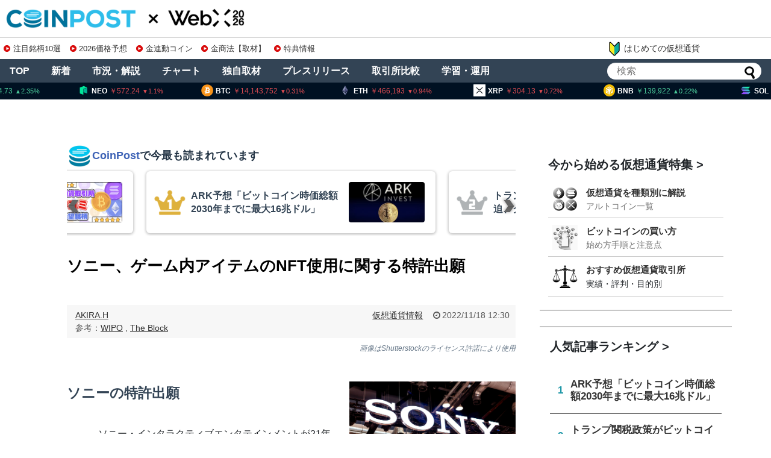

--- FILE ---
content_type: text/html; charset=UTF-8
request_url: https://coinpost.jp/?p=408877
body_size: 210591
content:
<!DOCTYPE html>
<html lang="ja">
<head>
<meta charset="UTF-8">
<meta name="viewport" content="width=device-width,initial-scale=1.0">

<script type="application/ld+json">
[{
	"@context": "http://schema.org",
	"@type": "WebSite",
	"name": "coinpost.jp",
	"url": "https://coinpost.jp/",
	"potentialAction": {
		"@type": "SearchAction",
		"target": "https://coinpost.jp/?s={query}",
		"query-input": "required name=query"
	}
},{
	"@context": "https://schema.org",
	"@type": "SiteNavigationElement",
	"name": [
	"TOP",
	"注目",
	"新着",
	"指標",
	"コラム",
	"プレスリリース",
	"イベント",
	"インタビュー",
	"お問い合わせ"
	],
	"url": [
		"https://coinpost.jp/",
		"https://coinpost.jp/?cat=319",
		"https://coinpost.jp/?cat=313",
		"https://coinpost.jp/?page_id=144582",
		"https://coinpost.jp/?post_type=column",
		"https://coinpost.jp/?post_type=pressrelease",
		"https://coinpost.jp/?p=21432",
		"https://coinpost.jp/?cat=145",
		"https://coinpost.jp/?page_id=84445"
	]
}]
</script>
<script type="application/ld+json">
{
	"@context": "http://schema.org",
	"@type": "NewsArticle",
	"mainEntityOfPage": "https://coinpost.jp/?p=408877",
	"headline": "ソニー、ゲーム内アイテムのNFT使用に関する特許出願",
	"datePublished": "2022-11-18T12:30:48+09:00",
	"dateModified": "2022-11-18T12:30:48+09:00",
	"description": "ソニー・インタラクティブエンタテインメントが21年7月にNFTやブロックチェーン技術に関する特許を世界知的所有権機関（WIPO）に出願していたことが明らかになった。",
	"publisher": {
		"@type": "Organization",
		"name": "coinpost.jp",
		"logo": {
			"@type": "ImageObject",
			"url": "https://coinpost.jp/img/coinpost_amplogo.png",
			"width": 356,
			"height": 60
		}
	},
	"author": {
		"@type": "Person",
		"name": "AKIRA.H"
	},
	"image": {
		"@type": "ImageObject",
		"url": "https://imgs.coinpost-ext.com/uploads/2022/01/sony-vr.jpeg",
		"height": 630,
		"width": 1200
	}

}
</script>
<link rel="alternate" type="application/rss+xml" title="CoinPost｜仮想通貨ビットコインニュース・投資情報 RSS Feed" href="https://coinpost.jp/?feed=rss2" />

<link rel="amphtml" href="https://coinpost.jp/amp/?p=408877">

<meta name="description" content="ソニー・インタラクティブエンタテインメントが21年7月にNFTやブロックチェーン技術に関する特許を世界知的所有権機関（WIPO）に出願していたことが明らかになった。" />
<meta name="keywords" content="仮想通貨情報" />
<!-- Twitter Card -->
<meta name="twitter:card" content="summary_large_image">
<meta name="twitter:description" content="ソニー・インタラクティブエンタテインメントが21年7月にNFTやブロックチェーン技術に関する特許を世界知的所有権機関（WIPO）に出願していたことが明らかになった。">
<meta name="twitter:title" content="ソニー、ゲーム内アイテムのNFT使用に関する特許出願">
<meta name="twitter:url" content="https://coinpost.jp/?p=408877">
<meta name="twitter:image" content="https://coinpost.jp/wp-content/uploads/2022/01/sony-vr.jpeg">
<meta name="twitter:domain" content="coinpost.jp">
<meta name="twitter:creator" content="@coin_post">
<meta name="twitter:site" content="@coin_post">
<!-- /Twitter Card -->
<!-- OGP -->
<meta property="og:type" content="article">
<meta property="og:description" content="ソニー・インタラクティブエンタテインメントが21年7月にNFTやブロックチェーン技術に関する特許を世界知的所有権機関（WIPO）に出願していたことが明らかになった。">
<meta property="og:title" content="ソニー、ゲーム内アイテムのNFT使用に関する特許出願">
<meta property="og:url" content="https://coinpost.jp/?p=408877">
<meta property="og:image" content="https://coinpost.jp/wp-content/uploads/2022/01/sony-vr.jpeg">
<meta property="og:site_name" content="CoinPost｜仮想通貨ビットコインニュース・投資情報">
<meta property="og:locale" content="ja_JP">
<meta property="fb:admins" content="626599007687829">
<meta property="fb:app_id" content="1898846587068125">
<!-- /OGP -->
<title>ソニー、ゲーム内アイテムのNFT使用に関する特許出願</title>
<meta name='robots' content='max-image-preview:large' />
<link rel="alternate" type="application/rss+xml" title="CoinPost｜仮想通貨ビットコインニュース・投資情報 &raquo; フィード" href="//coinpost.jp/?feed=rss2" />
<script type="text/javascript">
/* <![CDATA[ */
window._wpemojiSettings = {"baseUrl":"https:\/\/s.w.org\/images\/core\/emoji\/15.0.3\/72x72\/","ext":".png","svgUrl":"https:\/\/s.w.org\/images\/core\/emoji\/15.0.3\/svg\/","svgExt":".svg","source":{"concatemoji":"https:\/\/coinpost.jp\/wp-includes\/js\/wp-emoji-release.min.js"}};
/*! This file is auto-generated */
!function(i,n){var o,s,e;function c(e){try{var t={supportTests:e,timestamp:(new Date).valueOf()};sessionStorage.setItem(o,JSON.stringify(t))}catch(e){}}function p(e,t,n){e.clearRect(0,0,e.canvas.width,e.canvas.height),e.fillText(t,0,0);var t=new Uint32Array(e.getImageData(0,0,e.canvas.width,e.canvas.height).data),r=(e.clearRect(0,0,e.canvas.width,e.canvas.height),e.fillText(n,0,0),new Uint32Array(e.getImageData(0,0,e.canvas.width,e.canvas.height).data));return t.every(function(e,t){return e===r[t]})}function u(e,t,n){switch(t){case"flag":return n(e,"\ud83c\udff3\ufe0f\u200d\u26a7\ufe0f","\ud83c\udff3\ufe0f\u200b\u26a7\ufe0f")?!1:!n(e,"\ud83c\uddfa\ud83c\uddf3","\ud83c\uddfa\u200b\ud83c\uddf3")&&!n(e,"\ud83c\udff4\udb40\udc67\udb40\udc62\udb40\udc65\udb40\udc6e\udb40\udc67\udb40\udc7f","\ud83c\udff4\u200b\udb40\udc67\u200b\udb40\udc62\u200b\udb40\udc65\u200b\udb40\udc6e\u200b\udb40\udc67\u200b\udb40\udc7f");case"emoji":return!n(e,"\ud83d\udc26\u200d\u2b1b","\ud83d\udc26\u200b\u2b1b")}return!1}function f(e,t,n){var r="undefined"!=typeof WorkerGlobalScope&&self instanceof WorkerGlobalScope?new OffscreenCanvas(300,150):i.createElement("canvas"),a=r.getContext("2d",{willReadFrequently:!0}),o=(a.textBaseline="top",a.font="600 32px Arial",{});return e.forEach(function(e){o[e]=t(a,e,n)}),o}function t(e){var t=i.createElement("script");t.src=e,t.defer=!0,i.head.appendChild(t)}"undefined"!=typeof Promise&&(o="wpEmojiSettingsSupports",s=["flag","emoji"],n.supports={everything:!0,everythingExceptFlag:!0},e=new Promise(function(e){i.addEventListener("DOMContentLoaded",e,{once:!0})}),new Promise(function(t){var n=function(){try{var e=JSON.parse(sessionStorage.getItem(o));if("object"==typeof e&&"number"==typeof e.timestamp&&(new Date).valueOf()<e.timestamp+604800&&"object"==typeof e.supportTests)return e.supportTests}catch(e){}return null}();if(!n){if("undefined"!=typeof Worker&&"undefined"!=typeof OffscreenCanvas&&"undefined"!=typeof URL&&URL.createObjectURL&&"undefined"!=typeof Blob)try{var e="postMessage("+f.toString()+"("+[JSON.stringify(s),u.toString(),p.toString()].join(",")+"));",r=new Blob([e],{type:"text/javascript"}),a=new Worker(URL.createObjectURL(r),{name:"wpTestEmojiSupports"});return void(a.onmessage=function(e){c(n=e.data),a.terminate(),t(n)})}catch(e){}c(n=f(s,u,p))}t(n)}).then(function(e){for(var t in e)n.supports[t]=e[t],n.supports.everything=n.supports.everything&&n.supports[t],"flag"!==t&&(n.supports.everythingExceptFlag=n.supports.everythingExceptFlag&&n.supports[t]);n.supports.everythingExceptFlag=n.supports.everythingExceptFlag&&!n.supports.flag,n.DOMReady=!1,n.readyCallback=function(){n.DOMReady=!0}}).then(function(){return e}).then(function(){var e;n.supports.everything||(n.readyCallback(),(e=n.source||{}).concatemoji?t(e.concatemoji):e.wpemoji&&e.twemoji&&(t(e.twemoji),t(e.wpemoji)))}))}((window,document),window._wpemojiSettings);
/* ]]> */
</script>
<link rel='stylesheet' id='simplicity-style-css' href='//coinpost.jp/wp-content/themes/coinpost_t/style.css' type='text/css' media='all' />
<link rel='stylesheet' id='font-awesome-style-css' href='//coinpost.jp/wp-content/themes/coinpost_t/webfonts/css/font-awesome.min.css' type='text/css' media='all' />
<link rel='stylesheet' id='icomoon-style-css' href='//coinpost.jp/wp-content/themes/coinpost_t/webfonts/icomoon/style.css' type='text/css' media='all' />
<style id='wp-emoji-styles-inline-css' type='text/css'>
	img.wp-smiley, img.emoji {
		display: inline !important;
		border: none !important;
		box-shadow: none !important;
		height: 1em !important;
		width: 1em !important;
		margin: 0 0.07em !important;
		vertical-align: -0.1em !important;
		background: none !important;
		padding: 0 !important;
	}
</style>
<style id='classic-theme-styles-inline-css' type='text/css'>
/*! This file is auto-generated */
.wp-block-button__link{color:#fff;background-color:#32373c;border-radius:9999px;box-shadow:none;text-decoration:none;padding:calc(.667em + 2px) calc(1.333em + 2px);font-size:1.125em}.wp-block-file__button{background:#32373c;color:#fff;text-decoration:none}
</style>
<style id='global-styles-inline-css' type='text/css'>
body{--wp--preset--color--black: #000000;--wp--preset--color--cyan-bluish-gray: #abb8c3;--wp--preset--color--white: #ffffff;--wp--preset--color--pale-pink: #f78da7;--wp--preset--color--vivid-red: #cf2e2e;--wp--preset--color--luminous-vivid-orange: #ff6900;--wp--preset--color--luminous-vivid-amber: #fcb900;--wp--preset--color--light-green-cyan: #7bdcb5;--wp--preset--color--vivid-green-cyan: #00d084;--wp--preset--color--pale-cyan-blue: #8ed1fc;--wp--preset--color--vivid-cyan-blue: #0693e3;--wp--preset--color--vivid-purple: #9b51e0;--wp--preset--gradient--vivid-cyan-blue-to-vivid-purple: linear-gradient(135deg,rgba(6,147,227,1) 0%,rgb(155,81,224) 100%);--wp--preset--gradient--light-green-cyan-to-vivid-green-cyan: linear-gradient(135deg,rgb(122,220,180) 0%,rgb(0,208,130) 100%);--wp--preset--gradient--luminous-vivid-amber-to-luminous-vivid-orange: linear-gradient(135deg,rgba(252,185,0,1) 0%,rgba(255,105,0,1) 100%);--wp--preset--gradient--luminous-vivid-orange-to-vivid-red: linear-gradient(135deg,rgba(255,105,0,1) 0%,rgb(207,46,46) 100%);--wp--preset--gradient--very-light-gray-to-cyan-bluish-gray: linear-gradient(135deg,rgb(238,238,238) 0%,rgb(169,184,195) 100%);--wp--preset--gradient--cool-to-warm-spectrum: linear-gradient(135deg,rgb(74,234,220) 0%,rgb(151,120,209) 20%,rgb(207,42,186) 40%,rgb(238,44,130) 60%,rgb(251,105,98) 80%,rgb(254,248,76) 100%);--wp--preset--gradient--blush-light-purple: linear-gradient(135deg,rgb(255,206,236) 0%,rgb(152,150,240) 100%);--wp--preset--gradient--blush-bordeaux: linear-gradient(135deg,rgb(254,205,165) 0%,rgb(254,45,45) 50%,rgb(107,0,62) 100%);--wp--preset--gradient--luminous-dusk: linear-gradient(135deg,rgb(255,203,112) 0%,rgb(199,81,192) 50%,rgb(65,88,208) 100%);--wp--preset--gradient--pale-ocean: linear-gradient(135deg,rgb(255,245,203) 0%,rgb(182,227,212) 50%,rgb(51,167,181) 100%);--wp--preset--gradient--electric-grass: linear-gradient(135deg,rgb(202,248,128) 0%,rgb(113,206,126) 100%);--wp--preset--gradient--midnight: linear-gradient(135deg,rgb(2,3,129) 0%,rgb(40,116,252) 100%);--wp--preset--font-size--small: 13px;--wp--preset--font-size--medium: 20px;--wp--preset--font-size--large: 36px;--wp--preset--font-size--x-large: 42px;--wp--preset--spacing--20: 0.44rem;--wp--preset--spacing--30: 0.67rem;--wp--preset--spacing--40: 1rem;--wp--preset--spacing--50: 1.5rem;--wp--preset--spacing--60: 2.25rem;--wp--preset--spacing--70: 3.38rem;--wp--preset--spacing--80: 5.06rem;--wp--preset--shadow--natural: 6px 6px 9px rgba(0, 0, 0, 0.2);--wp--preset--shadow--deep: 12px 12px 50px rgba(0, 0, 0, 0.4);--wp--preset--shadow--sharp: 6px 6px 0px rgba(0, 0, 0, 0.2);--wp--preset--shadow--outlined: 6px 6px 0px -3px rgba(255, 255, 255, 1), 6px 6px rgba(0, 0, 0, 1);--wp--preset--shadow--crisp: 6px 6px 0px rgba(0, 0, 0, 1);}:where(.is-layout-flex){gap: 0.5em;}:where(.is-layout-grid){gap: 0.5em;}body .is-layout-flex{display: flex;}body .is-layout-flex{flex-wrap: wrap;align-items: center;}body .is-layout-flex > *{margin: 0;}body .is-layout-grid{display: grid;}body .is-layout-grid > *{margin: 0;}:where(.wp-block-columns.is-layout-flex){gap: 2em;}:where(.wp-block-columns.is-layout-grid){gap: 2em;}:where(.wp-block-post-template.is-layout-flex){gap: 1.25em;}:where(.wp-block-post-template.is-layout-grid){gap: 1.25em;}.has-black-color{color: var(--wp--preset--color--black) !important;}.has-cyan-bluish-gray-color{color: var(--wp--preset--color--cyan-bluish-gray) !important;}.has-white-color{color: var(--wp--preset--color--white) !important;}.has-pale-pink-color{color: var(--wp--preset--color--pale-pink) !important;}.has-vivid-red-color{color: var(--wp--preset--color--vivid-red) !important;}.has-luminous-vivid-orange-color{color: var(--wp--preset--color--luminous-vivid-orange) !important;}.has-luminous-vivid-amber-color{color: var(--wp--preset--color--luminous-vivid-amber) !important;}.has-light-green-cyan-color{color: var(--wp--preset--color--light-green-cyan) !important;}.has-vivid-green-cyan-color{color: var(--wp--preset--color--vivid-green-cyan) !important;}.has-pale-cyan-blue-color{color: var(--wp--preset--color--pale-cyan-blue) !important;}.has-vivid-cyan-blue-color{color: var(--wp--preset--color--vivid-cyan-blue) !important;}.has-vivid-purple-color{color: var(--wp--preset--color--vivid-purple) !important;}.has-black-background-color{background-color: var(--wp--preset--color--black) !important;}.has-cyan-bluish-gray-background-color{background-color: var(--wp--preset--color--cyan-bluish-gray) !important;}.has-white-background-color{background-color: var(--wp--preset--color--white) !important;}.has-pale-pink-background-color{background-color: var(--wp--preset--color--pale-pink) !important;}.has-vivid-red-background-color{background-color: var(--wp--preset--color--vivid-red) !important;}.has-luminous-vivid-orange-background-color{background-color: var(--wp--preset--color--luminous-vivid-orange) !important;}.has-luminous-vivid-amber-background-color{background-color: var(--wp--preset--color--luminous-vivid-amber) !important;}.has-light-green-cyan-background-color{background-color: var(--wp--preset--color--light-green-cyan) !important;}.has-vivid-green-cyan-background-color{background-color: var(--wp--preset--color--vivid-green-cyan) !important;}.has-pale-cyan-blue-background-color{background-color: var(--wp--preset--color--pale-cyan-blue) !important;}.has-vivid-cyan-blue-background-color{background-color: var(--wp--preset--color--vivid-cyan-blue) !important;}.has-vivid-purple-background-color{background-color: var(--wp--preset--color--vivid-purple) !important;}.has-black-border-color{border-color: var(--wp--preset--color--black) !important;}.has-cyan-bluish-gray-border-color{border-color: var(--wp--preset--color--cyan-bluish-gray) !important;}.has-white-border-color{border-color: var(--wp--preset--color--white) !important;}.has-pale-pink-border-color{border-color: var(--wp--preset--color--pale-pink) !important;}.has-vivid-red-border-color{border-color: var(--wp--preset--color--vivid-red) !important;}.has-luminous-vivid-orange-border-color{border-color: var(--wp--preset--color--luminous-vivid-orange) !important;}.has-luminous-vivid-amber-border-color{border-color: var(--wp--preset--color--luminous-vivid-amber) !important;}.has-light-green-cyan-border-color{border-color: var(--wp--preset--color--light-green-cyan) !important;}.has-vivid-green-cyan-border-color{border-color: var(--wp--preset--color--vivid-green-cyan) !important;}.has-pale-cyan-blue-border-color{border-color: var(--wp--preset--color--pale-cyan-blue) !important;}.has-vivid-cyan-blue-border-color{border-color: var(--wp--preset--color--vivid-cyan-blue) !important;}.has-vivid-purple-border-color{border-color: var(--wp--preset--color--vivid-purple) !important;}.has-vivid-cyan-blue-to-vivid-purple-gradient-background{background: var(--wp--preset--gradient--vivid-cyan-blue-to-vivid-purple) !important;}.has-light-green-cyan-to-vivid-green-cyan-gradient-background{background: var(--wp--preset--gradient--light-green-cyan-to-vivid-green-cyan) !important;}.has-luminous-vivid-amber-to-luminous-vivid-orange-gradient-background{background: var(--wp--preset--gradient--luminous-vivid-amber-to-luminous-vivid-orange) !important;}.has-luminous-vivid-orange-to-vivid-red-gradient-background{background: var(--wp--preset--gradient--luminous-vivid-orange-to-vivid-red) !important;}.has-very-light-gray-to-cyan-bluish-gray-gradient-background{background: var(--wp--preset--gradient--very-light-gray-to-cyan-bluish-gray) !important;}.has-cool-to-warm-spectrum-gradient-background{background: var(--wp--preset--gradient--cool-to-warm-spectrum) !important;}.has-blush-light-purple-gradient-background{background: var(--wp--preset--gradient--blush-light-purple) !important;}.has-blush-bordeaux-gradient-background{background: var(--wp--preset--gradient--blush-bordeaux) !important;}.has-luminous-dusk-gradient-background{background: var(--wp--preset--gradient--luminous-dusk) !important;}.has-pale-ocean-gradient-background{background: var(--wp--preset--gradient--pale-ocean) !important;}.has-electric-grass-gradient-background{background: var(--wp--preset--gradient--electric-grass) !important;}.has-midnight-gradient-background{background: var(--wp--preset--gradient--midnight) !important;}.has-small-font-size{font-size: var(--wp--preset--font-size--small) !important;}.has-medium-font-size{font-size: var(--wp--preset--font-size--medium) !important;}.has-large-font-size{font-size: var(--wp--preset--font-size--large) !important;}.has-x-large-font-size{font-size: var(--wp--preset--font-size--x-large) !important;}
.wp-block-navigation a:where(:not(.wp-element-button)){color: inherit;}
:where(.wp-block-post-template.is-layout-flex){gap: 1.25em;}:where(.wp-block-post-template.is-layout-grid){gap: 1.25em;}
:where(.wp-block-columns.is-layout-flex){gap: 2em;}:where(.wp-block-columns.is-layout-grid){gap: 2em;}
.wp-block-pullquote{font-size: 1.5em;line-height: 1.6;}
</style>
<script type="text/javascript" src="//coinpost.jp/wp-includes/js/jquery/jquery.min.js" id="jquery-core-js"></script>
<script type="application/json" id="wpp-json">
{"sampling_active":1,"sampling_rate":100,"ajax_url":"https:\/\/coinpost.jp\/index.php?rest_route=\/wordpress-popular-posts\/v1\/popular-posts","api_url":"https:\/\/coinpost.jp\/index.php?rest_route=\/wordpress-popular-posts","ID":408877,"token":"ed22c3a0d8","lang":0,"debug":0}
</script>
<script type="text/javascript" src="//coinpost.jp/wp-content/plugins/wordpress-popular-posts/assets/js/wpp.min.js" id="wpp-js-js"></script>
<link rel='shortlink' href='//coinpost.jp/?p=408877' />
            <style id="wpp-loading-animation-styles">@-webkit-keyframes bgslide{from{background-position-x:0}to{background-position-x:-200%}}@keyframes bgslide{from{background-position-x:0}to{background-position-x:-200%}}.wpp-widget-placeholder,.wpp-widget-block-placeholder,.wpp-shortcode-placeholder{margin:0 auto;width:60px;height:3px;background:#dd3737;background:linear-gradient(90deg,#dd3737 0%,#571313 10%,#dd3737 100%);background-size:200% auto;border-radius:3px;-webkit-animation:bgslide 1s infinite linear;animation:bgslide 1s infinite linear}</style>
                  <meta name="onesignal" content="wordpress-plugin"/>
            <script>
      window.OneSignal = window.OneSignal || [];
      OneSignal.push( function() {
        OneSignal.SERVICE_WORKER_UPDATER_PATH = 'OneSignalSDKUpdaterWorker.js';
                      OneSignal.SERVICE_WORKER_PATH = 'OneSignalSDKWorker.js';
                      OneSignal.SERVICE_WORKER_PARAM = { scope: '/wp-content/plugins/onesignal-free-web-push-notifications/sdk_files/push/onesignal/' };
        OneSignal.setDefaultNotificationUrl("https://coinpost.jp");
        var oneSignal_options = {};
        window._oneSignalInitOptions = oneSignal_options;
        oneSignal_options['wordpress'] = true;
oneSignal_options['appId'] = '7e4bb599-2b34-4be9-aefc-6cd6318829e4';
oneSignal_options['allowLocalhostAsSecureOrigin'] = true;
oneSignal_options['welcomeNotification'] = { };
oneSignal_options['welcomeNotification']['title'] = "";
oneSignal_options['welcomeNotification']['message'] = "ご登録ありがとうございます！";
oneSignal_options['path'] = "//coinpost.jp/wp-content/plugins/onesignal-free-web-push-notifications/sdk_files/";
oneSignal_options['safari_web_id'] = "web.onesignal.auto.532534a2-fa6b-4796-aab8-c4e8f72a79c0";
oneSignal_options['promptOptions'] = { };
oneSignal_options['promptOptions']['actionMessage'] = "CoinPostの重要ニュースをプッシュ通知でお知らせします！いつでも停止可能です。";
oneSignal_options['promptOptions']['acceptButtonText'] = "プッシュ通知を登録";
oneSignal_options['promptOptions']['cancelButtonText'] = "利用しません";
oneSignal_options['notifyButton'] = { };
oneSignal_options['notifyButton']['enable'] = true;
oneSignal_options['notifyButton']['position'] = 'bottom-right';
oneSignal_options['notifyButton']['theme'] = 'inverse';
oneSignal_options['notifyButton']['size'] = 'medium';
oneSignal_options['notifyButton']['showCredit'] = true;
oneSignal_options['notifyButton']['text'] = {};
                OneSignal.init(window._oneSignalInitOptions);
                OneSignal.showSlidedownPrompt();      });
      function documentInitOneSignal() {
        var oneSignal_elements = document.getElementsByClassName("OneSignal-prompt");
        var oneSignalLinkClickHandler = function(event) { OneSignal.push(['registerForPushNotifications']); event.preventDefault(); };        for(var i = 0; i < oneSignal_elements.length; i++)
          oneSignal_elements[i].addEventListener('click', oneSignalLinkClickHandler, false);
      }
      if (document.readyState === 'complete') {
           documentInitOneSignal();
      }
      else {
           window.addEventListener("load", function(event){
               documentInitOneSignal();
          });
      }
    </script>
<link rel="icon" href="//coinpost.jp/wp-content/uploads/2020/03/cropped-coinpost_icon2020-9-32x32.png" sizes="32x32" />
<link rel="icon" href="//coinpost.jp/wp-content/uploads/2020/03/cropped-coinpost_icon2020-9-192x192.png" sizes="192x192" />
<link rel="apple-touch-icon" href="//coinpost.jp/wp-content/uploads/2020/03/cropped-coinpost_icon2020-9-180x180.png" />
<meta name="msapplication-TileImage" content="//coinpost.jp/wp-content/uploads/2020/03/cropped-coinpost_icon2020-9-270x270.png" />
<link rel='stylesheet' href='/wp-content/themes/coinpost_t/design.css?20251113' type='text/css' media='all' />
<link rel='stylesheet' href='/wp-content/themes/coinpost_t/main.css?2025081319' type='text/css' media='all' />
<link rel='stylesheet' href='/wp-content/themes/coinpost_t/home.css?202506' type='text/css' media='all' />
<!-- <meta name="google-site-verification" content="uHsNvSrU0fwlBFKMkR4WXENxuHFJXDzpqcm_k_KfTCY" /> -->
<!--<tag>Zz2y6wkJ</tag>-->
<meta name="google-site-verification" content="CC2tnvYU5v1LEVQD19yy2-yhhbXBAaz4yGKzuGhgCw4" />
<meta name="claime-ownership-claim" content="0x7eED55b1cb0fDaE81e478E546f14bC727F7E1603">

	<script type='text/javascript' src="https://coinpost.jp/wp-content/js/sliderPro.js"></script>
	<link rel="stylesheet" href="https://coinpost.jp/wp-content/js/slider-pro.min.css">



<meta name="msvalidate.01" content="2EAC372A8148D1827EE409296E99CB01" />

<script>
window.dataLayer = window.dataLayer || [];
dataLayer.push({
'articleCategories': ['9_仮想通貨情報'],
'articleTags': ['751_NFT','71_ニュース','125_企業']
});
</script>
<!-- Google Tag Manager -->
<script>(function(w,d,s,l,i){w[l]=w[l]||[];w[l].push({'gtm.start':
new Date().getTime(),event:'gtm.js'});var f=d.getElementsByTagName(s)[0],
j=d.createElement(s),dl=l!='dataLayer'?'&l='+l:'';j.async=true;j.src=
'https://www.googletagmanager.com/gtm.js?id='+i+dl;f.parentNode.insertBefore(j,f);
})(window,document,'script','dataLayer','GTM-PZ323QC');</script>
<!-- End Google Tag Manager -->
<script async src="https://securepubads.g.doubleclick.net/tag/js/gpt.js"></script>


<script>
window.googletag = window.googletag || {cmd: []};
googletag.cmd.push(function() {
	googletag.defineSlot('/21667527215/PC_SINGLE_FIRSTVIEW', [[970, 250], [750, 300]], 'div-gpt-ad-1593149107414-0').addService(googletag.pubads());
		googletag.defineSlot('/21667527215/PC_SINGLE_CONTENT', [[728, 90], [468, 60],'fluid'], 'div-gpt-ad-1596507297533-0').addService(googletag.pubads());
	googletag.defineSlot('/21667527215/PC_SIDEBAR_FIRSTVIEW', [[300, 250], [336, 280], [300, 600]], 'div-gpt-ad-1593089776861-0').addService(googletag.pubads());
	googletag.defineSlot('/21667527215/PC_SIDEBAR_MIDDLE', [[300, 250], [336, 280], [300, 600]], 'div-gpt-ad-1593089705204-0').addService(googletag.pubads());
	googletag.defineSlot('/21667527215/PC_ALTERNATIVE_NEWS-ABOVE', [728, 90], 'div-gpt-ad-1740713215510-0').addService(googletag.pubads());
	googletag.defineSlot('/21667527215/PC_STICKY_FOOTER', [1450, 90], 'div-gpt-ad-PC_STICKY_FOOTER-0').addService(googletag.pubads());
		googletag.defineSlot('/21667527215/PC_SIGNLE_BEGINNER-ARTICLE-EOS-01', [[728, 90], [640, 360], [640, 480],[468, 60]], 'div-gpt-ad-1634258516209-0').addService(googletag.pubads());
		googletag.defineSlot('/21667527215/PC_SINGLE_HEADER', [1600, 300], 'div-gpt-ad-1659419351442-0').addService(googletag.pubads());
	googletag.defineSlot('/21667527215/PC_SINGLE_GATE-LEFT', [150, 900], 'div-gpt-ad-1659419374925-0').addService(googletag.pubads());
	googletag.defineSlot('/21667527215/PC_SINGLE_GATE-RIGHT', [150, 900], 'div-gpt-ad-1659419399069-0').addService(googletag.pubads());
	googletag.defineSlot('/21667527215/PC_SINGLE_MRN-NATIVE', [1, 1], 'div-gpt-ad-1740713356687-0').addService(googletag.pubads());

	googletag.defineSlot('/21667527215/PC_TOP_NEW-ARTICLE-ABOVE', [728, 90], 'div-gpt-ad-1593090015191-0').addService(googletag.pubads());
	googletag.defineSlot('/21667527215/PC_TOP_CONTENT-ABOVE', [[336, 280],[300, 250], 'fluid'], 'div-gpt-ad-1593090039381-0').addService(googletag.pubads());
	googletag.defineSlot('/21667527215/PC_TOP_CONTENT-BELOW', [[336, 280],'fluid', [300, 250]], 'div-gpt-ad-1593090081294-0').addService(googletag.pubads());
	googletag.defineSlot('/21667527215/PC_TOP_CONTENT-END', [728, 90], 'div-gpt-ad-1603893982567-0').addService(googletag.pubads());
	googletag.defineSlot('/21667527215/PC_TOP_HEADER', [1600, 120], 'div-gpt-ad-1659419037082-0').addService(googletag.pubads());
	googletag.defineSlot('/21667527215/PC_TOP_GATE-LEFT', [150, 900], 'div-gpt-ad-1659419135682-0').addService(googletag.pubads());
	googletag.defineSlot('/21667527215/PC_TOP_GATE-RIGHT', [150, 900], 'div-gpt-ad-1659419266774-0').addService(googletag.pubads());
	googletag.defineSlot('/21667527215/PC_SINGLE_GATE-CENTER', [1450, 120], 'div-gpt-ad-PC_SINGLE_GATE-CENTER-0').addService(googletag.pubads());
googletag.pubads().enableLazyLoad({fetchMarginPercent: 500,renderMarginPercent: 200,mobileScaling: 2.0});
	googletag.pubads().collapseEmptyDivs();
	googletag.pubads().setTargeting('article-id','408877');
	googletag.enableServices();
});
</script>
<!--tt00-->
<script>
  window.addEventListener('scroll', function () {
    let underlineElements = document.getElementsByClassName('underline-start');

    for (let i = 0; i < underlineElements.length; i++) {
      let element = underlineElements[i];
      let rect = element.getBoundingClientRect();
      let windowHeight = window.innerHeight;

      if (rect.top < windowHeight && rect.bottom >= 0 && !element.classList.contains('underline-end')) {
        animateUnderline(element);
      }
    }
  });
  function animateUnderline(element) {
    element.classList.add('underline-end');
    let underline = element.querySelector('::after');
    underline.style.width = '100%';
  }
</script>
</head>
<body class="post-template-default single single-post postid-408877 single-format-standard categoryid-9">
		<script>
			googletag.cmd.push(function () {
				googletag.display('div-gpt-ad-PC_SINGLE_GATE-CENTER-0');
			});
		</script>
				<script>
			googletag.cmd.push(function () {
				googletag.display('div-gpt-ad-PC_STICKY_FOOTER-0')
			});
		</script>
		<div style="position: fixed;bottom: 0;text-align: center;z-index: 2147483647;right: 0;left: 0;">
			<div id='div-gpt-ad-PC_STICKY_FOOTER-0' style="width:1450px;margin:0 auto;"></div>
		</div>
	


	<script async src="https://coinpost.jp/wp-content/js/coinpost_main.js?v220712"></script>

<!-- Google Tag Manager (noscript) -->
<noscript><iframe src="https://www.googletagmanager.com/ns.html?id=GTM-PZ323QC"
height="0" width="0" style="display:none;visibility:hidden"></iframe></noscript>
<!-- End Google Tag Manager (noscript) -->
<div id="container">

	<!-- header -->
	<header>
		<div id="header" class="clearfix">
			<div id="header-in">
				<div id="h-top">
					<div class="alignleft top-title-catchphrase">						<p id="site-title"><a href="https://coinpost.jp/" class="headlogoc"><img src="/wp-content/themes/coinpost_t/coinpost.png" alt="CoinPost｜仮想通貨ビットコインニュース・投資情報" class="site-title-img" loading="lazy" /></a><!-- top --><a href="https://webx-asia.com/ja/?utm_source=coinpost&utm_medium=text&utm_campaign=logo" class="headlogox" target="_blank"><img src="/img/cd/webx.png?2026" alt="WebX" class="site-title-img" loading="lazy" /></a></p>
										<div class="iconarea">
						<a href="/?p=518031" style="float:right;"><img src="/img/i2.png" class="iaimg"></a>
						<label for="searchmenu-btn-check"><img src="/img/i1.png" class="iaimg"></label>
					</div>
					<style>
						.iconarea{display:none;}
						@media screen and (max-width: 640px){
							.iconarea{display:block;right:42px;}
							.iconarea a,
							.iconarea label{display:inline-block;}
							.iconarea a img.iaimg{width:36px;margin:6px 0 0 !important;}
							.iconarea label img.iaimg{width:48px;margin:6px 0 0 !important;}
						}
					</style>



									</div><!-- /#h-top -->
			</div><!-- /#header-in -->
		</div><!-- /#header -->
	</header>

<div class="topad-wrap">
<div class="textwidget custom-html-widget"><div class="topad">
<a href="/?p=678582" class="topads" data-gtm-click="topads_red"><span class="dli-caret-circle-fill-right"></span>注目銘柄10選</a>
<a href="/?p=674515" class="topads" data-gtm-click="topads_red"><span class="dli-caret-circle-fill-right"></span>2026価格予想</a>
<a href="/?p=540266" class="topads" data-gtm-click="topads_red"><span class="dli-caret-circle-fill-right"></span>金連動コイン</a>
<a href="/?p=674476" class="topads" data-gtm-click="topads_red"><span class="dli-caret-circle-fill-right"></span>金商法【取材】</a>
<a href="/?p=515181" class="topads" data-gtm-click="topads_red"><span class="dli-caret-circle-fill-right"></span>特典情報</a>
</div></div><a href="/?p=518031" class="topadsnewb" data-gtm-click="topads_red"><img src="/img/i3.png"></span>はじめての仮想通貨</a>
</div>

<div class="sp-menu">
	<input type="checkbox" id="spmenu-btn-check">
	<label for="spmenu-btn-check" class="spmenu-btn"><span></span></label>
	<nav id="spmenu" class="spmenu-content" role="navigation" itemscope="" itemtype="https://schema.org/SiteNavigationElement">
		<div class="menu-main-menu-container">
    <a href="//coinpost.jp/?cat=313" class="menuinlink">新着一覧</a>
    <a href="//coinpost.jp/?cat=141" class="menuinlink">市況・解説</a>
    <div class="menuinlist">
        <a href="/?page_id=572056" class="menuinlink">時価総額</a>
        <div class="menucheckbox3-menu">
            <input type="checkbox" id="menucheckbox3-check">
            <label for="menucheckbox3-check" class="menucheckbox3label"></label>
            <div class="menucheckbox3 menucheckbox"><div class="menuinlistin">
                <div class="menuinlisth2">トップ</div>
                <div class="menuinlistins">
                    <a href="/?cat=43" class="menuinlistlink3" data-gtm-click="currency-info">BTC</a>
                    <a href="/?cat=46" class="menuinlistlink3" data-gtm-click="currency-info">ETH</a>
                    <a href="/?cat=919" class="menuinlistlink3" data-gtm-click="currency-info">SOL</a>
                    <a href="/?cat=143" class="menuinlistlink3" data-gtm-click="currency-info">BNB</a>
                </div>
                <div class="menuinlisth2">L1</div>
                <div class="menuinlistins">
                    <a href="/?cat=52" class="menuinlistlink3" data-gtm-click="currency-info">XRP</a>
                    <a href="/?cat=664" class="menuinlistlink3" data-gtm-click="currency-info">ADA</a>
                    <a href="/?cat=1243" class="menuinlistlink3" data-gtm-click="currency-info">TON</a>
                    <a href="/?cat=1436" class="menuinlistlink3" data-gtm-click="currency-info">SUI</a>
                </div>
                <div class="menuinlisth2">ミームコイン</div>
                <div class="menuinlistins">
                    <a href="/?cat=147" class="menuinlistlink3" data-gtm-click="currency-info">DOGE</a>
                    <a href="/?cat=1073" class="menuinlistlink3" data-gtm-click="currency-info">SHIB</a>
                    <a href="/?cat=1652" class="menuinlistlink3" data-gtm-click="currency-info">PEPE</a>
                    <a href="/?p=589589" class="menuinlistlink3" data-gtm-click="currency-info">TRUMP</a>
                </div>
                <div class="menuinlisth2">ピックアップ</div>
                <div class="menuinlistins">
                    <a href="/?cat=1695" class="menuinlistlink3" data-gtm-click="currency-info">UXLINK</a>
                    <a href="/?cat=1742" class="menuinlistlink3" data-gtm-click="currency-info">PENDLE</a>
                    <a href="/?p=602229" class="menuinlistlink3" data-gtm-click="currency-info">UPCX</a>
                    
                    <a href="https://coinpost.jp/?cat=79&cptr=news&cptr=news" class="menuinlistlink3" data-gtm-click="currency-info">NEO</a>
                </div>
                <div class="menuinlisth2">国内発</div>
                <div class="menuinlistins">
                    <a href="/?cat=1113" class="menuinlistlink3" data-gtm-click="currency-info">ASTR</a>
                    <a href="/?cat=1204" class="menuinlistlink3" data-gtm-click="currency-info">OAS</a>
                    <a href="/?cat=1640" class="menuinlistlink3" data-gtm-click="currency-info">KAIA</a>
                    <span class="menuinlistlink4"></span>
                </div>
                <label for="menucheckbox3-check" class="menuinclose">CLOSE</label>
            </div></div>
        </div>
    </div>
    <a href="/?cat=145" class="menuinlink">独自取材</a>
    <a href="/?post_type=pressrelease" class="menuinlink">プレスリリース</a>
    <a href="//coinpost.jp/?p=217357" class="menuinlink">取引所比較</a>
    <a href="//coinpost.jp/?page_id=567128" class="menuinlink">学習</a>

</div>
	</nav>
</div>
<div class="nfmenu">
	<a href="//coinpost.jp/" class="nfmenus"><img src="/img/m01.png">TOP</a>
<a href="//coinpost.jp/?cat=313" class="nfmenus"><img src="/img/m02.png">新着一覧</a>
<a href="//coinpost.jp/?page_id=572056" class="nfmenus"><img src="/img/m04.png">チャート</a>
<label for="searchmenu-btn-check" class="nfmenus"><img src="/img/m05.png">トピック</label>
<a href="//coinpost.jp/?p=217357" class="nfmenus"><img src="/img/m03.png">取引所</a>
<a href="//webx-asia.com" class="nfmenus" target="_blank" rel="noopener"><img src="/img/webx.png">WebX</a>
</div>

<div class="searchmenu-menu">
	<input type="checkbox" id="searchmenu-btn-check">
	<nav id="searchmenu" class="searchmenu-content" role="navigation" itemscope="" itemtype="https://schema.org/SiteNavigationElement">
		<div class="mmm-container">
			<label for="searchmenu-btn-check" class="mmmtitle">CoinPostサイト内検索</label>
			<form method="get" action="/" class="searchmenu-form">
				<input type="text" placeholder="検索" name="s" id="sss">
				<input type="submit" id="searchsubmitz" value="">
			</form>
			<div class="menuinlisth3">注目カテゴリー</div>
<div class="menuinlistins">
    <a href="/?p=601804" class="menuinlistlink">アルトコインETF</a>
    <a href="/?p=613076" class="menuinlistlink">米・準備金</a>
    <a href="/?p=217357" class="menuinlistlink">取引所比較</a>
    <a href="/?p=531571" class="menuinlistlink">ステーキング</a>
    <a href="/?p=614323" class="menuinlistlink">BTC保有企業</a>
    <a href="/?p=265478" class="menuinlistlink">レンディング</a>
</div>
<div class="menuinlisth3">注目銘柄・ニュース</div>
<div class="menuinlistins">
    <a href="/?tag=meme" class="menuinlistlink">ミームコイン</a>
    <a href="/?s=上場" class="menuinlistlink">上場</a>
    <a href="/?s=ビットコイン" class="menuinlistlink">ビットコイン</a>
    <a href="/?s=イーサリアム" class="menuinlistlink">イーサリアム</a>
    <a href="/?s=ソラナ" class="menuinlistlink">ソラナ</a>
    <a href="/?s=エックスアールピー" class="menuinlistlink">エックスアールピー</a>
    <a href="/?s=スイ" class="menuinlistlink">スイ</a>
    <a href="/?s=ドージ" class="menuinlistlink">ドージ</a>
</div>		</div>
	</nav>
</div>
<style>
.topad-wrap{width:100%;min-width:1100px;border-top:1px solid #ccc;position: relative;}
.topad{height:2.2rem;line-height:2.2rem;overflow:hidden;display:flex;flex-direction: row;flex-wrap: wrap;width:calc(80% - 1rem);}
.topads{height:2.2rem;line-height:2.2rem;display:flex;align-items: center;margin-left:.5rem;font-size:92%;}
.topads:first-child{margin-left:0;}
.topadsnewb{position: absolute;left:calc(80% - 1rem);top:0;height:2.2rem;line-height:2.2rem;display:flex;align-items: center;}
.topadsnewb img{height:1.5rem;margin-right:.25rem;}
.dli-caret-circle-fill-right {display: inline-block;vertical-align: middle;color: #d90c0c;line-height: 1;position: relative;width: 0.7em;height: 0.7em;border: 0.075em solid currentColor;background: currentColor;border-radius: 50%;box-sizing: content-box;margin:0 .3rem 0 .4rem;}
.dli-caret-circle-fill-right::before {content: '';color: #fff;width: 0;height: 0;border-style: solid;border-color: transparent;border-width: 0.18em 0.31177em;border-left-color: currentColor;border-right: 0;transform: translateX(15%);position: absolute;top: 0;left: 0;right: 0;bottom: 0;margin: auto;}

.sp-menu,
#spmenu-btn-check {display: none;}
.spmenu-content{display: none;}
.sp-menu #spmenu {overflow: hidden;}
.sp-menu .menu-topmenu-container {width: 100%;max-width:unset;background: #64ba92;overflow-y: hidden;overflow-x: auto;-webkit-overflow-scrolling: touch;}
.sp-menu .menu-topmenu-container::-webkit-scrollbar{width: 4px;height: 4px;}
.sp-menu .menu-topmenu-container::-webkit-scrollbar-thumb{background: rgba(255,255,255,0.5);border-radius: 2px;}
.sp-menu .menu-topmenu-container:hover::-webkit-scrollbar-thumb{background: rgba(255,255,255,1);}
.sp-menu .menu-topmenu-container ul.spmenu-topmenu {max-width: 1180px;min-width: 1180px;height: 34px;line-height: 20px;margin: 0 auto;list-style: none;padding-right: 20px;}
.sp-menu .menu-topmenu-container ul.spmenu-topmenu li {text-align: center;min-width:unset;}
.sp-menu .menu-topmenu-container ul.spmenu-topmenu div#search{float: left;width: 100%;}
.sp-menu .menu-topmenu-container ul.spmenu-topmenu div#search .search-field{line-height:1.2rem;}
.sp-menu .menu-topmenu-container ul.spmenu-topmenu li:hover {background: #64ba92;}
.sp-menu .menu-topmenu-container ul.spmenu-topmenu li a {display: block;color: #fff;text-decoration: none;padding:0;height: 34px;line-height:34px;}
.sp-menu li.menu-item,
.sp-menu li.menu-item a{padding:0 .5rem;display:block;line-height:40px;}
.spmenu-btn {position: fixed;top: 12px;right: 16px;display: flex;height: 40px;width: 40px;justify-content: center;align-items: center;z-index: 99999999999;background-color: rgba(255,255,255,.85);border-radius: 4px;}
.spmenu-btn span,
.spmenu-btn span:before,
.spmenu-btn span:after {content: '';display: block;height: 3px;width: 20px;border-radius: 3px;background-color: #234;position: absolute;}
.spmenu-btn span:before {bottom: 7px;}
.spmenu-btn span:after {top: 7px;}
#spmenu-btn-check:checked ~ .spmenu-btn span {background-color: rgba(255, 255, 255, 0);}
#spmenu-btn-check:checked ~ .spmenu-btn span::before {bottom: 0;transform: rotate(45deg);}
#spmenu-btn-check:checked ~ .spmenu-btn span::after {top: 0;transform: rotate(-45deg);}
.spmenu-content {width: 100%;max-width:480px;height: 100%;position: fixed;top: 0;right: -128%;z-index: 9998;background-image: linear-gradient(108deg, rgba(255, 255, 255, 1) 10%, rgba(228, 239, 245, 1) 68%);transition: all 0.5s;display:block;box-shadow:0 0 24px #00000066;border-left:5px solid #abc;}
#spmenu-btn-check:checked ~ .spmenu-content {right: 0;z-index: 999999999;}
.menu-main-menu-container{overflow-y:scroll;padding: 64px 12px;height: 100%;-webkit-overflow-scrolling: touch;scrollbar-color: #00000022 #e9edf7;scrollbar-width: thin;}

a.menuinlink{display:block;line-height:1.5;padding:.75rem 1rem;background-image: linear-gradient(170deg, rgba(251, 253, 255, 1) 10%, rgba(255, 255, 255, 1) 68%);margin:.5rem 0;border-radius:4px;position: relative;font-weight:bold;border: 1px solid #c0c8cf;}
.menuinlist a.menuinlink{margin:-.5rem -1rem 0;width:calc(100% + 2rem);}
a.menuinlink:before {content: "";width: 6px;height: 6px;border-top: solid 2px #333;border-right: solid 2px #333;transform: rotate(45deg);position: absolute;right: .75rem;top: calc(50% - 4px);}
.menuinlist{display:block;line-height:1.5;padding:.5rem 1rem;background:#e9f0f7;margin:.5rem 0;border-radius:4px;position: relative;}
.menuinlistin{display:block;line-height:1.5;padding:.25rem;margin:0;border-radius:4px;position: relative;}
.menuinlisth2,
.menuinlisth3{text-align:center;font-weight:bold;margin:.6rem 0 .4rem;}
.menuinlisth3 img{max-height:1.5rem;margin-right:.5rem;}
.menuinlistins{padding:0;display:flex;flex-wrap: wrap;justify-content: space-between;align-items: center;}
.menuinlistlink{width:48%;background:#fff;margin:.2rem 0;text-align:center;padding:.6rem 0;border-radius:4px;line-height:1.5;}
.menuinlistlink img{max-height:1.5rem;margin-right:.5rem;}
.menuinlistlink2{display:block;text-align:right;margin:.35rem 0 .75rem;font-size:.8rem;}
.menuinlistlink3{width:23%;background:#fff;margin:.2rem 0;text-align:center;padding:.6rem 0;border-radius:4px;line-height:1.5;}
.menuinlistlink4{width:23%;margin:.2rem 0;text-align:center;padding:.6rem 0;border-radius:4px;line-height:1.5;}
.menuinlistins2 .article-card{margin-top:.5rem;}
@media(max-width: 640px){
	.sp-menu{display:block;}
	.iconarea{margin-right:0;}
	.spmenu-btn{top:4px;right:4px;}
	.topad-wrap{min-width: unset;}
	.topad{height:1.75rem;line-height:1.75rem;width:100%;}
	.topads{height:1.75rem;line-height:1.75rem;}
	.topadsnewb{display:none;}
}

.top-menubar-ins-in-a-s {min-width: 48% !important;}
.top-menubar-ins-in-a-s2 {min-width: 23% !important;}
a.top-menubar-ins,.top-menubar-ins {font-size: 16px;padding: 4px 12px 3px;}
.scarea {width: 20%;margin: 6px 1rem 0 0;height:28px;}
.scarea input{height:28px;}
#header-menu_wrap{min-width:1100px;}
@media (max-width: 375px) {
	#site-title a img {height: 17px;}
	#site-title a {padding: 15px 6px;}
}

.menucheckbox{margin:0 -.5rem;}
.menucheckbox1label,
.menucheckbox2label,
.menucheckbox3label{text-align:center;padding-top:.5rem;display:block;font-size:11px;font-weight:bold;color:#cadced;margin-bottom:-.1rem;}
.menuinclose{text-align:center;padding-top:.5rem;display:block;font-size:11px;font-weight:bold;color:#cadced;margin-bottom:-.1rem;}
#menucheckbox1-check,.menucheckboxv1,
#menucheckbox2-check,.menucheckboxv2,
#menucheckbox3-check,.menucheckboxv3{display: none;}
.menucheckbox1,
.menucheckbox2,
.menucheckbox3{height:0px;overflow:hidden;}
label.menucheckbox1label:before,
label.menucheckbox2label:before,
label.menucheckbox3label:before{content:"MORE";}
#menucheckbox1-check:checked ~ .menucheckbox1,
#menucheckbox2-check:checked ~ .menucheckbox2,
#menucheckbox3-check:checked ~ .menucheckbox3 {height: 100%;z-index: 99999999999;}
#menucheckbox1-check:checked ~ label.menucheckbox1label:before,
#menucheckbox2-check:checked ~ label.menucheckbox2label:before,
#menucheckbox3-check:checked ~ label.menucheckbox3label:before{content:"CLOSE";}

.top-menubar-in ul {
    top: 32px;
}

#searchmenu-btn-check {display: none;}
.searchmenu-content{display: none;}
.searchmenu-menu #searchmenu {overflow: hidden;}
.searchmenu-content {width: 100%;height: 100%;position: fixed;top: 0;left: -128%;z-index: 9998;background-image: linear-gradient(256deg, rgba(255, 255, 255, 1) 10%, rgba(236, 242, 245, 1) 68%);transition: all 0.5s;display:block;box-shadow:0 0 24px #00000066;border-right:5px solid #bcd;}
#searchmenu-btn-check:checked ~ .searchmenu-content {left: 0;z-index: 99999999999;}
.mmm-container{overflow-y:scroll;padding: 12px;height: 100%;-webkit-overflow-scrolling: touch;scrollbar-color: #00000022 #ede9f7;scrollbar-width: thin;}

.mmmtitle{line-height:64px;margin:-12px -12px 1rem;width:calc(100% + 24px);position:relative;padding-left:2.5rem;background:#e2edf7;font-size:1rem;font-weight:normal;color:#222;}
.mmmtitle:before {content: "";width: 8px;height: 8px;border-top: solid 3px #777;border-right: solid 3px #666;transform: rotate(225deg);position: absolute;left: 1.1rem;top: calc(50% - 4px);}

.searchmenu-form{position:relative;margin:0 0 1rem;}
#searchsubmitz {position: absolute;width: 30px;height: 24px;border: none;background: url([data-uri]) no-repeat 50% 50%;z-index: 1000;top: calc(50% - 12px);right: 4px;}

#page-top a#move-page-top{display:none;}
.nfmenu{display:none;position: fixed;bottom: 0;left:0;right:0;opacity: 0;transition: all 0.25s;}
.nfmenu.js_onview {opacity:1;transition: all 0.75s;}
@media(max-width: 640px){
	#menubar_icon{display:none !important;}
	.nfmenu{display:flex;align-items: center;justify-content: space-evenly;bottom:54px;z-index:99999999;background:rgba(16, 32, 48, 0.75);backdrop-filter: blur(2px);}
	label.nfmenus,
	a.nfmenus{font-size:11px;color:#fff;margin:0;padding:2px;line-height:1;width:58px;height:44px;text-align:center;}
	label.nfmenus img,
	a.nfmenus img{height:20px;width:20px;margin:4px auto;display:block;}
}
</style>
<script>
$( document ).ready(function( $ ) {
	const header = $('.nfmenu');
	const headerHeight = header.outerHeight();
	let beforeScrollTop = 0;
	$(window).scroll(function () {
		const scrollTop = $(this).scrollTop();
		if((scrollTop > beforeScrollTop) && (scrollTop > headerHeight)) {
			header.removeClass('js_onview');
		}
		else {
			header.addClass('js_onview');
		}
		beforeScrollTop = scrollTop;
		const divdiv = $('#div-gpt-ad-1593090121080-0').css("display");
		if(divdiv=="none"){
			$('.nfmenu').css('bottom',0);
		}
	});
});
</script>











	<nav id="header-menu_wrap" class="widgets" role="navigation"><div id="custom_html-41" class="widget_text widget widget_custom_html"><div class="textwidget custom-html-widget"><ul id="top-menubar">
	<li class="top-menubar-in" id="top-menubar-1">
		<a href="//coinpost.jp/" class="top-menubar-ins">TOP</a>
	</li>
	<li class="top-menubar-in" id="top-menubar-2">
		<a href="/?cat=313" class="top-menubar-ins">新着</a>
	</li>
	<li class="top-menubar-in" id="top-menubar-3">
		<a href="/?cat=141" class="top-menubar-ins">市況・解説</a>
	</li>
	<li class="top-menubar-in" id="top-menubar-8">
		<a href="/?page_id=572056" class="top-menubar-ins">チャート</a>
	<ul>
		<li class="top-menubar-ins-in2">
			<header><a href="/?page_id=572056" class="top-menubar-ins-in-a-sz">時価総額ランキング</a></header>
		</li>
		<li class="top-menubar-ins-in">
			<header>主要銘柄</header>
			<a href="/?cat=43" class="top-menubar-ins-in-a-s top-menubar-ins-in-a-s2" data-gtm-click="currency-info">BTC</a>
			<a href="/?cat=46" class="top-menubar-ins-in-a-s top-menubar-ins-in-a-s2" data-gtm-click="currency-info">ETH</a>
			<a href="/?cat=919" class="top-menubar-ins-in-a-s top-menubar-ins-in-a-s2" data-gtm-click="currency-info">SOL</a>
			<a href="/?cat=143" class="top-menubar-ins-in-a-s top-menubar-ins-in-a-s2" data-gtm-click="currency-info">BNB</a>
		</li>
		<li class="top-menubar-ins-in">
			<header>L1</header>
			<a href="/?cat=52" class="top-menubar-ins-in-a-s top-menubar-ins-in-a-s2" data-gtm-click="currency-info">XRP</a>
			<a href="/?cat=664" class="top-menubar-ins-in-a-s top-menubar-ins-in-a-s2" data-gtm-click="currency-info">ADA</a>
			<a href="/?cat=1243" class="top-menubar-ins-in-a-s top-menubar-ins-in-a-s2" data-gtm-click="currency-info">TON</a>
			<a href="/?cat=1436" class="top-menubar-ins-in-a-s top-menubar-ins-in-a-s2" data-gtm-click="currency-info">SUI</a>
		</li>
		<li class="top-menubar-ins-in">
			<header>ミームコイン</header>
			<a href="/?cat=147" class="top-menubar-ins-in-a-s top-menubar-ins-in-a-s2" data-gtm-click="currency-info">DOGE</a>
			<a href="/?cat=1073" class="top-menubar-ins-in-a-s top-menubar-ins-in-a-s2" data-gtm-click="currency-info">SHIB</a>
			<a href="/?cat=1652" class="top-menubar-ins-in-a-s top-menubar-ins-in-a-s2" data-gtm-click="currency-info">PEPE</a>
		</li>
		<li class="top-menubar-ins-in">
			<header>ピックアップ</header>
			<a href="/?cat=1695" class="top-menubar-ins-in-a-s top-menubar-ins-in-a-s2" data-gtm-click="currency-info">UXLINK</a>
			<a href="/?cat=1742" class="top-menubar-ins-in-a-s top-menubar-ins-in-a-s2" data-gtm-click="currency-info">PENDLE</a>
			<a href="/?p=602229" class="top-menubar-ins-in-a-s top-menubar-ins-in-a-s2" data-gtm-click="currency-info">UPC</a>			
			<a href="https://coinpost.jp/?cat=79&cptr=news" class="top-menubar-ins-in-a-s top-menubar-ins-in-a-s2" data-gtm-click="currency-info">NEO</a>
		</li>
		<li class="top-menubar-ins-in">
			<header>国内発</header>
			<a href="/?cat=1113" class="top-menubar-ins-in-a-s top-menubar-ins-in-a-s2" data-gtm-click="currency-info">ASTR</a>
			<a href="/?cat=1204" class="top-menubar-ins-in-a-s top-menubar-ins-in-a-s2" data-gtm-click="currency-info">OAS</a>
			<a href="/?cat=1640" class="top-menubar-ins-in-a-s top-menubar-ins-in-a-s2" data-gtm-click="currency-info">KAIA</a>
		</li>
	</ul>
	</li>
	<li class="top-menubar-in" id="top-menubar-4">
		<a href="/?cat=145" class="top-menubar-ins">独自取材</a>
	</li>
	<li class="top-menubar-in" id="top-menubar-5">
		<a href="/?post_type=pressrelease" class="top-menubar-ins">プレスリリース</a>
	</li>
	<li class="top-menubar-in" id="top-menubar-6">
		<a href="/?p=217357" class="top-menubar-ins">取引所比較</a>
	</li>
	<li class="top-menubar-in" id="top-menubar-7">
		<a href="https://coinpost.jp/?page_id=567128" class="top-menubar-ins">学習・運用</a>
	</li>
	<li class="scarea top-menubar-sc">
		<form method="get" action="/">
			<input type="text" placeholder="検索" name="s" id="ss">
			<input type="submit" id="searchsubmits" value="">
		</form>
		<span class="righttopicon3 scclose"><i class="icon-search"></i></span>
	</li>
</ul>
</div></div></nav><style>
#coinareas .sp-slides{display:none;}
.coinarea3{background:#012;padding:0;height:28px;line-height:28px;overflow:hidden;position: sticky;top: 39px;z-index: 99999;}
.coinarea3 a{color:#fff;font-size:12px;text-align:center;padding:0;min-width:17.5em;}
.coinarea3 a:hover{text-decoration:none;opacity: .8;}
.coinarea3 span{color:#fff;display:inline;padding:0 2px;}
.coinarea3 a .tc-sym{font-weight: bold;}
.coinarea3 a .tc-par{font-size:95%;}
.coinarea3 a .tc-par,.coinarea3 a .tc-price{color:#4aca9a;}
.coinarea3 a .tc-mn{color:#df4c52;}
.coinarea3 a .tc-price:before {content: "￥";}
.coinarea3 a .tc-par:after{content: "%";}
.coinarea3 a.tc-list{float:right;padding:0 12px;}
.coinarea3 a.tc-list:hover{text-decoration: none;}
.coinarea3 a.tc-list:after {content: " >";}
.tc-par.tc-mn:before{content:"▼";font-size:88%;}
.tc-par.tc-ps:before{content:"▲";font-size:88%;}
.ec-setimg img{height:70%;margin:-4px 0 0 0;}
@media screen and (max-width:640px) {
	.coinarea3{top:0;}
	.coinarea3 a .tc-par{font-size:9px;}
	.coinarea3 a{padding:0;}
}

</style>
		<div class="coinarea3" id="coinareas"><div class="sp-slides"><a href="/?cat=43" class="tc-Bitcoin ec-set sp-slide" data-gtm-click="ec-set"><span class="ec-setimg"><img src="/cg/image/bitcoin.png"></span><span class="tc-sym">BTC</span><span class="tc-price tc-mn">14,143,752</span><span class="tc-par tc-mn">0.31</span></a><a href="/?cat=46" class="tc-Ethereum ec-set sp-slide" data-gtm-click="ec-set"><span class="ec-setimg"><img src="/cg/image/ethereum.png"></span><span class="tc-sym">ETH</span><span class="tc-price tc-mn">466,193</span><span class="tc-par tc-mn">0.94</span></a><a href="/?cat=52" class="tc-XRP ec-set sp-slide" data-gtm-click="ec-set"><span class="ec-setimg"><img src="/cg/image/ripple.png"></span><span class="tc-sym">XRP</span><span class="tc-price tc-mn">304.13</span><span class="tc-par tc-mn">0.72</span></a><a href="/?cat=143" class="tc-BNB ec-set sp-slide" data-gtm-click="ec-set"><span class="ec-setimg"><img src="/cg/image/binancecoin.png"></span><span class="tc-sym">BNB</span><span class="tc-price tc-ps">139,922</span><span class="tc-par tc-ps">0.22</span></a><a href="/?cat=919" class="tc-Solana ec-set sp-slide" data-gtm-click="ec-set"><span class="ec-setimg"><img src="/cg/image/solana.png"></span><span class="tc-sym">SOL</span><span class="tc-price tc-mn">20312</span><span class="tc-par tc-mn">0.69</span></a><a href="/?cat=147" class="tc-Dogecoin ec-set sp-slide" data-gtm-click="ec-set"><span class="ec-setimg"><img src="/cg/image/dogecoin.png"></span><span class="tc-sym">DOGE</span><span class="tc-price tc-mn">19.71</span><span class="tc-par tc-mn">0.77</span></a><a href="/?cat=1764" class="tc-Hyperliquid ec-set sp-slide" data-gtm-click="ec-set"><span class="ec-setimg"><img src="/cg/image/hyperliquid.png"></span><span class="tc-sym">HYPE</span><span class="tc-price tc-ps">3391.16</span><span class="tc-par tc-ps">1.6</span></a><a href="/?cat=1436" class="tc-Sui ec-set sp-slide" data-gtm-click="ec-set"><span class="ec-setimg"><img src="/cg/image/sui.png"></span><span class="tc-sym">SUI</span><span class="tc-price tc-mn">237</span><span class="tc-par tc-mn">0.79</span></a><a href="/?cat=664" class="tc-Cardano ec-set sp-slide" data-gtm-click="ec-set"><span class="ec-setimg"><img src="/cg/image/cardano.png"></span><span class="tc-sym">ADA</span><span class="tc-price tc-mn">56.82</span><span class="tc-par tc-mn">0.23</span></a><a href="/?cat=1695" class="tc-UXLINK ec-set sp-slide" data-gtm-click="ec-set"><span class="ec-setimg"><img src="/cg/image/uxlink.png"></span><span class="tc-sym">UXLINK</span><span class="tc-price tc-ps">1.9</span><span class="tc-par tc-ps">5.58</span></a><a href="/?cat=1742" class="tc-Pendle ec-set sp-slide" data-gtm-click="ec-set"><span class="ec-setimg"><img src="/cg/image/pendle.png"></span><span class="tc-sym">PENDLE</span><span class="tc-price tc-ps">334.73</span><span class="tc-par tc-ps">2.35</span></a><a href="/?cat=79" class="tc-NEO ec-set sp-slide" data-gtm-click="ec-set"><span class="ec-setimg"><img src="/cg/image/neo.png"></span><span class="tc-sym">NEO</span><span class="tc-price tc-mn">572.24</span><span class="tc-par tc-mn">1.1</span></a>				</div></div>
				<script>
					$( document ).ready(function( $ ) {
						$('#coinareas .sp-slides').show();
						$('#coinareas').sliderPro({
							width:'33%',
							height:'28px',
							autoplay:true,
							autoplayDelay:3600,
							slideAnimationDuration:2400,
							arrows: false,
							buttons: false,
							visibleSize: '100%',
							forceSize: 'fullWidth',
							autoSlideSize: true,
							buttons: false,
						});
					});
				</script>
		
<div class="textwidget custom-html-widget"></div>
	<!-- 本体部分 -->
	<div id="body">
		<div id="body-in">

<div class="googlead"><div id="header-area_wrap" class="widgets"><div id="pc_text-10" class="widget widget_pc_text">      <div class="text-pc">
        <div class="googlead"><div align="center">
<!-- /21667527215/PC_SINGLE_FIRSTVIEW -->
<div id='div-gpt-ad-1593149107414-0'>
  <script>
    googletag.cmd.push(function() { googletag.display('div-gpt-ad-1593149107414-0'); });
  </script>
</div>
</div></div>      </div>
      </div>        </div></div>			<!-- main -->
			<div id="main-wrap">
		<div style="
			position: sticky;
			top: 67px;
			text-align: center;
			z-index: 9999;
		">
			<div id='div-gpt-ad-PC_SINGLE_GATE-CENTER-0' style='width: 1450px;margin:0 auto;'>
			</div>
		</div>
				<main>

		<div class="jackleft2 googlead"><div class="jackside">
			<!-- /21667527215/PC_SINGLE_GATE-LEFT -->
			<div id='div-gpt-ad-1659419374925-0' style='min-width: 150px; min-height: 900px;'>
				<script>
					googletag.cmd.push(function() { googletag.display('div-gpt-ad-1659419374925-0'); });
				</script>
			</div>
		</div></div>
		<div class="jackright2 googlead"><div class="jackside">
			<!-- /21667527215/PC_SINGLE_GATE-RIGHT -->
			<div id='div-gpt-ad-1659419399069-0' style='min-width: 150px; min-height: 900px;'>
				<script>
					googletag.cmd.push(function() { googletag.display('div-gpt-ad-1659419399069-0'); });
				</script>
			</div>
		</div></div>
		

	<div id="main">


  
  	<div id="post-408877" class="post-408877 post type-post status-publish format-standard has-post-thumbnail category-information tag-nft tag-news tag-company">
		<article class="article">
			
			






			<script>
				$( document ).ready(function( $ ) {
					jQuery('#nrb-slide').sliderPro({
						width: 480,
						height: 111,
						autoplayDelay:7500,
						arrows: true,
						fadeArrows:false,
						buttons: false,
						slideDistance:22,
						visibleSize: '100%'
					});
				});
			</script>
			<div class="nrbhead"><img src="/img/icon.png"><span>CoinPost</span>で今最も読まれています</div><div id="nrb-slide-wrap"><div id="nrb-slide" class="slider-pro"><div class="sp-slides">						<div class='sp-slide'><div class='nrb_set mrn01_imp'>
							<img src="/img/rank/no1.png" loading="lazy" class="nrb_rank">							<a href="https://coinpost.jp/?p=682888" data-gtm-click="mrn01" class="nrb_text">
								<div>ARK予想「ビットコイン時価総額2030年までに最大16兆ドル」</div>
							</a>
							<a href="https://coinpost.jp/?p=682888" data-gtm-click="mrn01" class="nrb_img">
								<img src="https://imgs.coinpost-ext.com/uploads/2023/10/ark-invest-etf-bitcoin-320x168.jpeg" loading="lazy">							</a>
						</div></div>						<div class='sp-slide'><div class='nrb_set mrn02_imp'>
							<img src="/img/rank/no2.png" loading="lazy" class="nrb_rank">							<a href="https://coinpost.jp/?p=682860" data-gtm-click="mrn02" class="nrb_text">
								<div>トランプ関税政策がビットコイン圧迫、クジラ活動に売り圧力の兆候＝アナリスト</div>
							</a>
							<a href="https://coinpost.jp/?p=682860" data-gtm-click="mrn02" class="nrb_img">
								<img src="https://imgs.coinpost-ext.com/uploads/2024/07/germna-bitcoin-return-6.07.34-320x168.jpg" loading="lazy">							</a>
						</div></div>						<div class='sp-slide'><div class='nrb_set mrn03_imp'>
							<img src="/img/rank/no3.png" loading="lazy" class="nrb_rank">							<a href="https://coinpost.jp/?p=683007" data-gtm-click="mrn03" class="nrb_text">
								<div>イーロン・マスクのX、仮想通貨・ミームコイン関連など専門分野別リスト機能を開始</div>
							</a>
							<a href="https://coinpost.jp/?p=683007" data-gtm-click="mrn03" class="nrb_img">
								<img src="https://imgs.coinpost-ext.com/uploads/2026/01/X-SNS-Logo-320x168.jpg" loading="lazy">							</a>
						</div></div>							<div class='sp-slide'><div class='nrb_set mrn04_imp'>
								<img src="/img/rank/nbs.png" loading="lazy" class="nrb_rank">								<a href="https://coinpost.jp/?p=515181" data-gtm-click="mrn04" class="nrb_text">
									<div>仮想通貨取引所のキャンペーン・特典情報【2026年1月最新】</div>
								</a>
								<a href="https://coinpost.jp/?p=515181" data-gtm-click="mrn04" class="nrb_img">
									<img src="https://imgs.coinpost-ext.com/uploads/2024/03/Campaign_2024-320x168.png" loading="lazy">								</a>
							</div></div>
														<div class='sp-slide'><div class='nrb_set mrn05_imp'>
								<img src="/img/rank/nbs.png" loading="lazy" class="nrb_rank">								<a href="https://coinpost.jp/?p=548506" data-gtm-click="mrn05" class="nrb_text">
									<div>評判･口コミでおすすめ仮想通貨取引所15社 個人投資家の評価は?</div>
								</a>
								<a href="https://coinpost.jp/?p=548506" data-gtm-click="mrn05" class="nrb_img">
									<img src="https://imgs.coinpost-ext.com/uploads/2025/07/20250717_coinpost_65_3-1-1-320x168.png" loading="lazy">								</a>
							</div></div>
							<!-- /21667527215/PC_SINGLE_MRN-NATIVE -->
<div id='div-gpt-ad-1740713356687-0'>
  <script>
    googletag.cmd.push(function() { googletag.display('div-gpt-ad-1740713356687-0'); });
  </script>
</div></div></div></div>













			<header>


			<h1 class="entry-title">
										ソニー、ゲーム内アイテムのNFT使用に関する特許出願														</h1>
				<p class="post-meta">

					<span class="post-auther"><a href='/?author=113'>AKIRA.H</a>						<br>参考：<a href="https://patentscope2.wipo.int/search/en/detail.jsf?docId=US378324956" target="_blank">WIPO</a> , <a href="https://www.theblock.co/post/187949/sony-tries-to-patent-nft-and-blockchain-technology-usage-in-games?utm_source=twitter&utm_medium=social" target="_blank">The Block</a>
					</span>

					<span class="category"><a href="https://coinpost.jp/?cat=9" title="View all posts in 仮想通貨情報" >仮想通貨情報</a></span>

					      <span class="post-date"><span class="fa fa-clock-o fa-fw"></span><time class="entry-date date published updated" datetime="2022-11-18T12:30:48+09:00">2022/11/18 12:30</time></span>
    
									</p>

				<p class="shutterstock2">画像はShutterstockのライセンス許諾により使用</p>

				
											</header>



			
			
			
			<div id="the-content" class="entry-content">

			
				<img src="https://imgs.coinpost-ext.com/uploads/2022/01/sony-vr.jpeg" class="cptopimage" loading="lazy">

  <!-- 広告 -->
                  <div id="widget-in-article" class="widgets"></div><h2>ソニーの特許出願</h2>

<p>ソニー・インタラクティブエンタテインメントが21年7月にNFTやブロックチェーン技術に関する特許を世界知的所有権機関（WIPO）に出願していたことが明らかになった。</p>

<p>PCTへの国際特許出願の内容は承認の有無にかかわらず、約18ヶ月経過後に公開される。</p>

<p>株式会社ソニー・インタラクティブエンタテインメントは、「プレイステーション」に関するハードウェアおよびソフトウェアの企画・開発・製造・販売を手掛ける企業。</p>

<p>同社は、NFT（非代替性トークン）技術を使ってゲーム内資産を追跡する仕組みで特許を取得しようとしている。プレイステーションユーザーが生成したアイテムを含むデジタル資産を、ブロックチェーン上で購入、販売、レンタルする方法を説明している。</p>
<div id="attachment_408881" style="width: 405px" class="wp-caption aligncenter"><img fetchpriority="high" decoding="async" aria-describedby="caption-attachment-408881" src="https://imgs.coinpost-ext.com/uploads/2022/11/Sony_1118.png" alt="" width="395" height="630" class="size-full wp-image-408881" srcset="https://coinpost.jp/wp-content/uploads/2022/11/Sony_1118.png 395w, https://coinpost.jp/wp-content/uploads/2022/11/Sony_1118-120x191.png 120w, https://coinpost.jp/wp-content/uploads/2022/11/Sony_1118-320x510.png 320w" sizes="(max-width: 395px) 100vw, 395px" /><p id="caption-attachment-408881" class="wp-caption-text">出典：WIPO</p></div>

<p>なお、本特許申請の内容は、NFTのユースケースとしては普遍的だったようだ。「抽象的なアイデアを実用的な申請にまとめる」ことに失敗しているとして、22年9月にWIPOに一度却下されている。</p>

<p>ただし、ソニー側としては内容を更新することで特許出願に向けたプロセスを継続することが可能だ。Coinpost提携メディアThe Blockに対して、法律事務所Harris Bricken Sliwoskiの知的財産を専門とする弁護士ポール・コブル氏は以下のように述べている。</p>

<div class="in_article">
<p>（通常、より狭い範囲の）特許が許可されるか、出願が放棄されるまで、数年かけてやり取りを続けることができる。ブロックチェーンでゲーム内資産を採用する企業は、こうした特許申請を注視する必要があるが、現段階で心配する必要はない。</div>

<p><span class="bold">関連：</span><a href="https://coinpost.jp/?p=396911" rel="noopener noreferrer" target="_blank">ゲーム大手コナミ、Web3やNFTの開発人材の募集開始</a></p>

<div id="kiji_h3_before" class="kiji_h3_before widget_pc_text">      <div class="text-pc">
        <div class="googlead"><div align="center">
<!-- /21667527215/PC_SINGLE_CONTENT -->
<div id='div-gpt-ad-1596507297533-0' style='width: 728px; height: auto;'>
  <script>
    googletag.cmd.push(function() { googletag.display('div-gpt-ad-1596507297533-0'); });
  </script>
</div>
</div></div>      </div>
      </div>        <h3>NFTユースケース</h3>
<p>10日に公開された、ソニー・インタラクティブエンタテインメントの申請中の特許内容から、同社がNFTとブロックチェーンをゲームに取り入れようとしている姿勢が窺える。</p>

<p>特許申請は全体的として、分散型台帳上でトークンを使ってゲーム内のユニークなデジタル資産追跡システムを説明している。</p>

<p>ゲーム内のアイテムやキャラクターなど、ビデオゲームに関連するユニークなデジタル資産を作成、変更、追跡、認証、および転送する技術について図解した。</p>

<p>例示されているデジタル資産には、コスメティック、ゲーム内アイテム、カスタマイズされた武器と鎧、ゲームの保存ファイル、スクリーンショットやビデオなどのプレイステーションユーザーに作成されたソーシャルコンテンツなどが含まれている。</p>

<p>デジタル資産の履歴変更を管理するために、新しいブロックを生成する仕組み。また、これを活かしたゲーム内資産の機能の拡張方法も盛り込まれた。</p>

<p>ソニーグループはこれまでにもブロックチェーン技術に関するアクションを取ってきた。8月には、ソニー・ミュージックエンタテインメントがNFT（非代替性トークン）に関連する商標登録を米国特許商標庁（USPTO）に申請していたことが明らかになった。</p>

<p>申請ではライブパフォーマンスの音声や録画、画像やアートなどをNFT化して、その真偽性をNFTで証明するコンテンツに関する商標登録が求められていた。</p>

<p><span class="bold">関連：</span><a href="https://coinpost.jp/?p=384750" rel="noopener noreferrer" target="_blank">ソニーミュージック、NFT関連の商標登録を申請</a></p>

<p><span class="bold">関連</span>：<a href="https://coinpost.jp/?p=404152" target="_blank" rel="noopener noreferrer">スクウェア・エニックス、新NFTプロジェクト「SYMBIOGENESIS」を発表
</a></p>
<!-- <img decoding="async" alt="" src="https://imgs.coinpost-ext.com/uploads/2022/01/sony-vr.jpeg"height="630"class="aligncenter size-full wp-image-43815" />¥nhttps://imgs.coinpost-ext.com/uploads/2022/01/sony-vr.jpeg -->
<div class="googlead">
	<!-- /21667527215/PC_SIGNLE_BEGINNER-ARTICLE-EOS-01 -->
	<div id='div-gpt-ad-1634258516209-0' style='width: 728px; min-height: 90px;text-align:center;margin:1.5em auto 0;'>
		<script>
			googletag.cmd.push(function() { googletag.display('div-gpt-ad-1634258516209-0'); });
		</script>
	</div>
</div>
<div class="textwidget custom-html-widget"><!--③--></div><div class="kjstsns">
<div class="dlbox_wrap">
	<div class="dlbox_h">CoinPost App DL</div>
	<div class="dlbox">
		<div class="dlbox_in" data-gtm-vis-recent-on-screen10836488_120="2008" data-gtm-vis-first-on-screen10836488_120="2008" data-gtm-vis-total-visible-time10836488_120="100" data-gtm-vis-has-fired10836488_120="1">
			<a class="dlbox_ios" href="https://apps.apple.com/jp/app/id1496547207" rel="noopener noreferrer" target="_blank"  data-gtm-click="single_eos_app_ios"><img src="/img/app-store-badge.png"></a>
		</div>
		<div class="dlbox_in" data-gtm-vis-recent-on-screen10836488_120="2017" data-gtm-vis-first-on-screen10836488_120="2017" data-gtm-vis-total-visible-time10836488_120="100" data-gtm-vis-has-fired10836488_120="1">
			<a class="dlbox_and" href="https://play.google.com/store/apps/details?id=jp.CoinPost.official" rel="noopener noreferrer" target="_blank" data-gtm-click="single_eos_app_android"><img src="/img/google-play-badge.png"></a>
		</div>
	</div>
</div>
</div>








<!-- 記事下 -->

<!-- 記事下ここまで -->























				
				
					</div>

					
					

		</article><!-- .article -->
			</div><!-- .post -->




			

    




						</div><!-- /#main -->
<div id="right-sidebar_wrap" class="widgets "><div id="right-sidebar_wrap-cont">
<div style="margin:1.5em 0;">      <div class="text-pc">
        <div class="googlead"><div align="center" style=""
>
<!-- /21667527215/PC_SIDEBAR_FIRSTVIEW -->
<div id='div-gpt-ad-1593089776861-0'>
  <script>
    googletag.cmd.push(function() { googletag.display('div-gpt-ad-1593089776861-0'); });
  </script>
</div>
</div></div>      </div>
              </div>

<div style="margin:1.5em 0;"><div class="textwidget custom-html-widget"><div class="homeside-block" style="border-top:0;">
  <h3>今から始める仮想通貨特集</h3>
  <div class="side-feature">
    <div class="side-feature-item">
      <div class="side-feature-icon">
        <img src="https://imgs.coinpost-ext.com/uploads/2025/10/Icons2.png" alt="Altcoinsアイコン">
      </div>
      <div class="side-feature-content">
        <div class="side-feature-title"><a href="https://coinpost.jp/?p=578442">仮想通貨を種類別に解説</a></div>
<div class="side-feature-description">アルトコイン一覧</div>
      </div>
    </div>
    <div class="side-feature-item">
      <div class="side-feature-icon">
        <img src="https://imgs.coinpost-ext.com/uploads/2025/03/App_0324-1.jpg" alt="Appアイコン">
      </div>
      <div class="side-feature-content">
        <div class="side-feature-title"><a href="https://coinpost.jp/?p=512830">ビットコインの買い方</a></div>
        <div class="side-feature-description">始め方手順と注意点</div>
      </div>
    </div>
    <div class="side-feature-item">
      <div class="side-feature-icon">
        <img src="https://imgs.coinpost-ext.com/uploads/2024/11/Compare.jpg" alt="Viral Icon">
      </div>
      <div class="side-feature-content">
        <div class="side-feature-title"><a href="https://coinpost.jp/?p=217357">おすすめ仮想通貨取引所</a></div>
<div class="menu-description">実績・評判・目的別</div>
      </div>
    </div>
  </div>
</div></div></div>
<div class="htr2">
		<header>人気記事ランキング</header>
<div class="htr2-set">
						<div class="htr2-wrap">
							<a href="https://coinpost.jp/?p=682888">
								<span class="htr2-nos">1</span>
								<span class="htr2-title">ARK予想「ビットコイン時価総額2030年までに最大16兆ドル」</span>
							</a>
						</div>
						<div class="htr2-wrap">
							<a href="https://coinpost.jp/?p=682860">
								<span class="htr2-nos">2</span>
								<span class="htr2-title">トランプ関税政策がビットコイン圧迫、クジラ活動に売り圧力の兆候＝アナリスト</span>
							</a>
						</div>
						<div class="htr2-wrap">
							<a href="https://coinpost.jp/?p=683007">
								<span class="htr2-nos">3</span>
								<span class="htr2-title">イーロン・マスクのX、仮想通貨・ミームコイン関連など専門分野別リスト機能を開始</span>
							</a>
						</div>
						<div class="htr2-wrap">
							<a href="https://coinpost.jp/?p=682576">
								<span class="htr2-nos">4</span>
								<span class="htr2-title">ドージコイン財団、決済アプリ「Such」を2026年前半にリリース予定</span>
							</a>
						</div>
						<div class="htr2-wrap">
							<a href="https://coinpost.jp/?p=682855">
								<span class="htr2-nos">5</span>
								<span class="htr2-title">トランプ大統領、仮想通貨市場構造法案への署名に意欲</span>
							</a>
						</div></div></div>

			<div class='home-glo home-sub-div'>
				<div class='home-sub-head'>
					<div class='home-sub-head-t'>グローバル情報</div>
					<a href="/?post_type=breaking">一覧</a>
				</div>

				<div id="top-breaking-area" class="slider-pro">
					<div class="sp-thumbnails">
						<div class="sp-thumbnail">プロジェクト</div>
						<div class="sp-thumbnail">アナウンス</div>
						<div class="sp-thumbnail">上場/ペア</div>
					</div>

					<div class="sp-slides" style="display:none;">
					<div class="sp-slide">								<div class="top-breaking-area-list">
									<div class="top-breaking-area-list-content">
										<div class="top-breaking-area-list-content-date">
										<span >1/21</span>
										<span>19:00</span>
										</div>
										<h4 class="top-breaking-area-list-content-title"><span class="top-breaking-area-list-content-cat"><a href="/?breaking_site=neo#bpid682810" data-gtm-click="sidebar_global_site">Neo</a></span><a href="/?breaking_cat=pressrelease#bpid682810" title="Neo-CLI v3.9.2のリリースに関するお知らせ" data-gtm-click="sidebar_global_article">Neo-CLI v3.9.2のリリースに関するお知らせ</a></h4>
									</div>
								</div>
												<div class="top-breaking-area-list">
									<div class="top-breaking-area-list-content">
										<div class="top-breaking-area-list-content-date">
										<span >1/20</span>
										<span>23:00</span>
										</div>
										<h4 class="top-breaking-area-list-content-title"><span class="top-breaking-area-list-content-cat"><a href="/?breaking_site=mask#bpid681175" data-gtm-click="sidebar_global_site">Mask</a></span><a href="https://coinpost.jp/?post_type=breaking&p=681175" title="Mask NetworkがLensの次章を牽引へ：分散型ソーシャルはインフラから本格的なユーザー普及段階へ" data-gtm-click="sidebar_global_article">Mask NetworkがLensの次章を牽引へ：分散型ソーシャルはインフラから本格的なユーザー普及段階へ</a></h4>
									</div>
								</div>
												<div class="top-breaking-area-list">
									<div class="top-breaking-area-list-content">
										<div class="top-breaking-area-list-content-date">
										<span >1/20</span>
										<span>22:00</span>
										</div>
										<h4 class="top-breaking-area-list-content-title"><span class="top-breaking-area-list-content-cat"><a href="/?breaking_site=boundless#bpid682523" data-gtm-click="sidebar_global_site">Boundless</a></span><a href="/?breaking_cat=pressrelease#bpid682523" title="ZK証明ネットワークを導入へ" data-gtm-click="sidebar_global_article">ZK証明ネットワークを導入へ</a></h4>
									</div>
								</div>
												<div class="top-breaking-area-list">
									<div class="top-breaking-area-list-content">
										<div class="top-breaking-area-list-content-date">
										<span >1/20</span>
										<span>22:00</span>
										</div>
										<h4 class="top-breaking-area-list-content-title"><span class="top-breaking-area-list-content-cat"><a href="/?breaking_site=boundless#bpid682530" data-gtm-click="sidebar_global_site">Boundless</a></span><a href="/?breaking_cat=pressrelease#bpid682530" title="ZK証明ネットワーク導入の背景" data-gtm-click="sidebar_global_article">ZK証明ネットワーク導入の背景</a></h4>
									</div>
								</div>
												<div class="top-breaking-area-list">
									<div class="top-breaking-area-list-content">
										<div class="top-breaking-area-list-content-date">
										<span >1/20</span>
										<span>22:00</span>
										</div>
										<h4 class="top-breaking-area-list-content-title"><span class="top-breaking-area-list-content-cat"><a href="/?breaking_site=boundless#bpid682527" data-gtm-click="sidebar_global_site">Boundless</a></span><a href="/?breaking_cat=pressrelease#bpid682527" title="稼働率99.9%を達成へ" data-gtm-click="sidebar_global_article">稼働率99.9%を達成へ</a></h4>
									</div>
								</div>
												<div class="top-breaking-area-list">
									<div class="top-breaking-area-list-content">
										<div class="top-breaking-area-list-content-date">
										<span >1/20</span>
										<span>22:00</span>
										</div>
										<h4 class="top-breaking-area-list-content-title"><span class="top-breaking-area-list-content-cat"><a href="/?breaking_site=neo#bpid682465" data-gtm-click="sidebar_global_site">Neo</a></span><a href="/?breaking_cat=pressrelease#bpid682465" title="「Neo-CLI v3.9.0」への大幅アップグレード実施に関するお知らせ" data-gtm-click="sidebar_global_article">「Neo-CLI v3.9.0」への大幅アップグレード実施に関するお知らせ</a></h4>
									</div>
								</div>
												<div class="top-breaking-area-list">
									<div class="top-breaking-area-list-content">
										<div class="top-breaking-area-list-content-date">
										<span >1/20</span>
										<span>22:00</span>
										</div>
										<h4 class="top-breaking-area-list-content-title"><span class="top-breaking-area-list-content-cat"><a href="/?breaking_site=pendle#bpid682304" data-gtm-click="sidebar_global_site">Pendle</a></span><a href="/?breaking_cat=pressrelease#bpid682304" title="新トークン「sPENDLE」を導入へ" data-gtm-click="sidebar_global_article">新トークン「sPENDLE」を導入へ</a></h4>
									</div>
								</div>
												<div class="top-breaking-area-list">
									<div class="top-breaking-area-list-content">
										<div class="top-breaking-area-list-content-date">
										<span >1/15</span>
										<span>21:38</span>
										</div>
										<h4 class="top-breaking-area-list-content-title"><span class="top-breaking-area-list-content-cat"><a href="/?breaking_site=ava-labs#bpid681836" data-gtm-click="sidebar_global_site">Ava Labs</a></span><a href="/?breaking_cat=pressrelease#bpid681836" title="Galaxy社のトークン発行におけるインフラを提供へ" data-gtm-click="sidebar_global_article">Galaxy社のトークン発行におけるインフラを提供へ</a></h4>
									</div>
								</div>
												<div class="top-breaking-area-list">
									<div class="top-breaking-area-list-content">
										<div class="top-breaking-area-list-content-date">
										<span >1/15</span>
										<span>12:17</span>
										</div>
										<h4 class="top-breaking-area-list-content-title"><span class="top-breaking-area-list-content-cat"><a href="/?breaking_site=aster#bpid681096" data-gtm-click="sidebar_global_site">Aster</a></span><a href="https://coinpost.jp/?post_type=breaking&p=681096" title="Aster「Human vs AI」ライブトレード競技シーズン1が終了、人間トレーダーのProMintが優勝、AIは優れたリスク管理を実証" data-gtm-click="sidebar_global_article">Aster「Human vs AI」ライブトレード競技シーズン1が終了、人間トレーダーのProMintが優勝、AIは優れたリスク管理を実証</a></h4>
									</div>
								</div>
												<div class="top-breaking-area-list">
									<div class="top-breaking-area-list-content">
										<div class="top-breaking-area-list-content-date">
										<span >1/15</span>
										<span>6:13</span>
										</div>
										<h4 class="top-breaking-area-list-content-title"><span class="top-breaking-area-list-content-cat"><a href="/?breaking_site=pendle#bpid681235" data-gtm-click="sidebar_global_site">Pendle</a></span><a href="/?breaking_cat=pressrelease#bpid681235" title="NVIDIAの永久コントラクト資金調達率市場をローンチへ" data-gtm-click="sidebar_global_article">NVIDIAの永久コントラクト資金調達率市場をローンチへ</a></h4>
									</div>
								</div>
				</div><div class="sp-slide">								<div class="top-breaking-area-list">
									<div class="top-breaking-area-list-content">
										<div class="top-breaking-area-list-content-date">
										<span >1/21</span>
										<span>19:00</span>
										</div>
										<h4 class="top-breaking-area-list-content-title"><span class="top-breaking-area-list-content-cat"><a href="/?breaking_site=mexc#bpid682778" data-gtm-click="sidebar_global_site">MEXC</a></span><a href="/?breaking_cat=announcement#bpid682778" title="Zama Protocol（ZAMA）のプレマーケット取引終了に関するお知らせ" data-gtm-click="sidebar_global_article">Zama Protocol（ZAMA）のプレマーケット取引終了に関するお知らせ</a></h4>
									</div>
								</div>
												<div class="top-breaking-area-list">
									<div class="top-breaking-area-list-content">
										<div class="top-breaking-area-list-content-date">
										<span >1/21</span>
										<span>19:00</span>
										</div>
										<h4 class="top-breaking-area-list-content-title"><span class="top-breaking-area-list-content-cat"><a href="/?breaking_site=mexc#bpid682699" data-gtm-click="sidebar_global_site">MEXC</a></span><a href="/?breaking_cat=announcement#bpid682699" title="4銘柄でコピートレードが利用可能へ" data-gtm-click="sidebar_global_article">4銘柄でコピートレードが利用可能へ</a></h4>
									</div>
								</div>
												<div class="top-breaking-area-list">
									<div class="top-breaking-area-list-content">
										<div class="top-breaking-area-list-content-date">
										<span >1/21</span>
										<span>19:00</span>
										</div>
										<h4 class="top-breaking-area-list-content-title"><span class="top-breaking-area-list-content-cat"><a href="/?breaking_site=coinw#bpid682777" data-gtm-click="sidebar_global_site">CoinW</a></span><a href="/?breaking_cat=announcement#bpid682777" title="FOGOの上場記念イベント開催に関するお知らせ" data-gtm-click="sidebar_global_article">FOGOの上場記念イベント開催に関するお知らせ</a></h4>
									</div>
								</div>
												<div class="top-breaking-area-list">
									<div class="top-breaking-area-list-content">
										<div class="top-breaking-area-list-content-date">
										<span >1/21</span>
										<span>19:00</span>
										</div>
										<h4 class="top-breaking-area-list-content-title"><span class="top-breaking-area-list-content-cat"><a href="/?breaking_site=mexc#bpid682678" data-gtm-click="sidebar_global_site">MEXC</a></span><a href="/?breaking_cat=announcement#bpid682678" title="GWEI/USDT取引ペアの先物取引が利用可能へ" data-gtm-click="sidebar_global_article">GWEI/USDT取引ペアの先物取引が利用可能へ</a></h4>
									</div>
								</div>
												<div class="top-breaking-area-list">
									<div class="top-breaking-area-list-content">
										<div class="top-breaking-area-list-content-date">
										<span >1/21</span>
										<span>19:00</span>
										</div>
										<h4 class="top-breaking-area-list-content-title"><span class="top-breaking-area-list-content-cat"><a href="/?breaking_site=mexc#bpid682679" data-gtm-click="sidebar_global_site">MEXC</a></span><a href="/?breaking_cat=announcement#bpid682679" title="Moonbirds（BIRB）のプレマーケット取引開始に関するお知らせ" data-gtm-click="sidebar_global_article">Moonbirds（BIRB）のプレマーケット取引開始に関するお知らせ</a></h4>
									</div>
								</div>
												<div class="top-breaking-area-list">
									<div class="top-breaking-area-list-content">
										<div class="top-breaking-area-list-content-date">
										<span >1/21</span>
										<span>19:00</span>
										</div>
										<h4 class="top-breaking-area-list-content-title"><span class="top-breaking-area-list-content-cat"><a href="/?breaking_site=mexc#bpid682669" data-gtm-click="sidebar_global_site">MEXC</a></span><a href="/?breaking_cat=announcement#bpid682669" title="1がイノベーションゾーンに移行へ" data-gtm-click="sidebar_global_article">1がイノベーションゾーンに移行へ</a></h4>
									</div>
								</div>
												<div class="top-breaking-area-list">
									<div class="top-breaking-area-list-content">
										<div class="top-breaking-area-list-content-date">
										<span >1/21</span>
										<span>19:00</span>
										</div>
										<h4 class="top-breaking-area-list-content-title"><span class="top-breaking-area-list-content-cat"><a href="/?breaking_site=coinw#bpid682739" data-gtm-click="sidebar_global_site">CoinW</a></span><a href="/?breaking_cat=announcement#bpid682739" title="新年キャンペーン開催に関するお知らせ" data-gtm-click="sidebar_global_article">新年キャンペーン開催に関するお知らせ</a></h4>
									</div>
								</div>
												<div class="top-breaking-area-list">
									<div class="top-breaking-area-list-content">
										<div class="top-breaking-area-list-content-date">
										<span >1/21</span>
										<span>19:00</span>
										</div>
										<h4 class="top-breaking-area-list-content-title"><span class="top-breaking-area-list-content-cat"><a href="/?breaking_site=mexc#bpid682624" data-gtm-click="sidebar_global_site">MEXC</a></span><a href="/?breaking_cat=announcement#bpid682624" title="RESOLV/USDT取引ペアの資金調達率決済頻度を調整へ" data-gtm-click="sidebar_global_article">RESOLV/USDT取引ペアの資金調達率決済頻度を調整へ</a></h4>
									</div>
								</div>
												<div class="top-breaking-area-list">
									<div class="top-breaking-area-list-content">
										<div class="top-breaking-area-list-content-date">
										<span >1/21</span>
										<span>19:00</span>
										</div>
										<h4 class="top-breaking-area-list-content-title"><span class="top-breaking-area-list-content-cat"><a href="/?breaking_site=mexc#bpid682808" data-gtm-click="sidebar_global_site">MEXC</a></span><a href="/?breaking_cat=announcement#bpid682808" title="MEMES/USDT取引ペアの先物取引が利用可能へ" data-gtm-click="sidebar_global_article">MEMES/USDT取引ペアの先物取引が利用可能へ</a></h4>
									</div>
								</div>
												<div class="top-breaking-area-list">
									<div class="top-breaking-area-list-content">
										<div class="top-breaking-area-list-content-date">
										<span >1/21</span>
										<span>19:00</span>
										</div>
										<h4 class="top-breaking-area-list-content-title"><span class="top-breaking-area-list-content-cat"><a href="/?breaking_site=mexc#bpid682625" data-gtm-click="sidebar_global_site">MEXC</a></span><a href="/?breaking_cat=announcement#bpid682625" title="RESOLV/USDT取引ペアの最大レバレッジ倍率を調整へ" data-gtm-click="sidebar_global_article">RESOLV/USDT取引ペアの最大レバレッジ倍率を調整へ</a></h4>
									</div>
								</div>
				</div><div class="sp-slide">								<div class="top-breaking-area-list">
									<div class="top-breaking-area-list-content">
										<div class="top-breaking-area-list-content-date">
										<span >1/21</span>
										<span>19:00</span>
										</div>
										<h4 class="top-breaking-area-list-content-title"><span class="top-breaking-area-list-content-cat"><a href="/?breaking_site=mexc#bpid682648" data-gtm-click="sidebar_global_site">MEXC</a></span><a href="/?breaking_cat=listing#bpid682648" title="PLANCK、KOの上場に関するお知らせ" data-gtm-click="sidebar_global_article">PLANCK、KOの上場に関するお知らせ</a></h4>
									</div>
								</div>
												<div class="top-breaking-area-list">
									<div class="top-breaking-area-list-content">
										<div class="top-breaking-area-list-content-date">
										<span >1/21</span>
										<span>18:00</span>
										</div>
										<h4 class="top-breaking-area-list-content-title"><span class="top-breaking-area-list-content-cat"><a href="/?breaking_site=mexc#bpid682752" data-gtm-click="sidebar_global_site">MEXC</a></span><a href="/?breaking_cat=listing#bpid682752" title="MEMESの上場に関するお知らせ" data-gtm-click="sidebar_global_article">MEMESの上場に関するお知らせ</a></h4>
									</div>
								</div>
												<div class="top-breaking-area-list">
									<div class="top-breaking-area-list-content">
										<div class="top-breaking-area-list-content-date">
										<span >1/20</span>
										<span>22:00</span>
										</div>
										<h4 class="top-breaking-area-list-content-title"><span class="top-breaking-area-list-content-cat"><a href="/?breaking_site=mexc#bpid682457" data-gtm-click="sidebar_global_site">MEXC</a></span><a href="/?breaking_cat=listing#bpid682457" title="Seeker（SKR）の上場に関するお知らせ" data-gtm-click="sidebar_global_article">Seeker（SKR）の上場に関するお知らせ</a></h4>
									</div>
								</div>
												<div class="top-breaking-area-list">
									<div class="top-breaking-area-list-content">
										<div class="top-breaking-area-list-content-date">
										<span >1/20</span>
										<span>22:00</span>
										</div>
										<h4 class="top-breaking-area-list-content-title"><span class="top-breaking-area-list-content-cat"><a href="/?breaking_site=mexc#bpid682303" data-gtm-click="sidebar_global_site">MEXC</a></span><a href="/?breaking_cat=listing#bpid682303" title="ELIZATOWNの上場に関するお知らせ" data-gtm-click="sidebar_global_article">ELIZATOWNの上場に関するお知らせ</a></h4>
									</div>
								</div>
												<div class="top-breaking-area-list">
									<div class="top-breaking-area-list-content">
										<div class="top-breaking-area-list-content-date">
										<span >1/20</span>
										<span>19:22</span>
										</div>
										<h4 class="top-breaking-area-list-content-title"><span class="top-breaking-area-list-content-cat"><a href="/?breaking_site=mexc#bpid682592" data-gtm-click="sidebar_global_site">MEXC</a></span><a href="/?breaking_cat=listing#bpid682592" title="FIGHT（FIGHT）の上場に関するお知らせ" data-gtm-click="sidebar_global_article">FIGHT（FIGHT）の上場に関するお知らせ</a></h4>
									</div>
								</div>
												<div class="top-breaking-area-list">
									<div class="top-breaking-area-list-content">
										<div class="top-breaking-area-list-content-date">
										<span >1/20</span>
										<span>19:01</span>
										</div>
										<h4 class="top-breaking-area-list-content-title"><span class="top-breaking-area-list-content-cat"><a href="/?breaking_site=mexc#bpid682544" data-gtm-click="sidebar_global_site">MEXC</a></span><a href="/?breaking_cat=listing#bpid682544" title="Nigella ChainA（NIGELLA）の上場廃止に関するお知らせ" data-gtm-click="sidebar_global_article">Nigella ChainA（NIGELLA）の上場廃止に関するお知らせ</a></h4>
									</div>
								</div>
												<div class="top-breaking-area-list">
									<div class="top-breaking-area-list-content">
										<div class="top-breaking-area-list-content-date">
										<span >1/20</span>
										<span>18:52</span>
										</div>
										<h4 class="top-breaking-area-list-content-title"><span class="top-breaking-area-list-content-cat"><a href="/?breaking_site=mexc#bpid682540" data-gtm-click="sidebar_global_site">MEXC</a></span><a href="/?breaking_cat=listing#bpid682540" title="APP/USDT取引ペアの上場廃止に関するお知らせ" data-gtm-click="sidebar_global_article">APP/USDT取引ペアの上場廃止に関するお知らせ</a></h4>
									</div>
								</div>
												<div class="top-breaking-area-list">
									<div class="top-breaking-area-list-content">
										<div class="top-breaking-area-list-content-date">
										<span >1/19</span>
										<span>20:00</span>
										</div>
										<h4 class="top-breaking-area-list-content-title"><span class="top-breaking-area-list-content-cat"><a href="/?breaking_site=mexc#bpid682026" data-gtm-click="sidebar_global_site">MEXC</a></span><a href="/?breaking_cat=listing#bpid682026" title="ZREALの上場に関するお知らせ" data-gtm-click="sidebar_global_article">ZREALの上場に関するお知らせ</a></h4>
									</div>
								</div>
												<div class="top-breaking-area-list">
									<div class="top-breaking-area-list-content">
										<div class="top-breaking-area-list-content-date">
										<span >1/19</span>
										<span>20:00</span>
										</div>
										<h4 class="top-breaking-area-list-content-title"><span class="top-breaking-area-list-content-cat"><a href="/?breaking_site=mexc#bpid681979" data-gtm-click="sidebar_global_site">MEXC</a></span><a href="/?breaking_cat=listing#bpid681979" title="GSDの上場に関するお知らせ" data-gtm-click="sidebar_global_article">GSDの上場に関するお知らせ</a></h4>
									</div>
								</div>
												<div class="top-breaking-area-list">
									<div class="top-breaking-area-list-content">
										<div class="top-breaking-area-list-content-date">
										<span >1/19</span>
										<span>20:00</span>
										</div>
										<h4 class="top-breaking-area-list-content-title"><span class="top-breaking-area-list-content-cat"><a href="/?breaking_site=mexc#bpid682025" data-gtm-click="sidebar_global_site">MEXC</a></span><a href="/?breaking_cat=listing#bpid682025" title="SNP500の上場に関するお知らせ" data-gtm-click="sidebar_global_article">SNP500の上場に関するお知らせ</a></h4>
									</div>
								</div>
				</div>					</div>
				</div>
				<script>
				$( document ).ready(function( $ ) {
					var wwsizez = 330;
					var twwsizez = (wwsizez / 3);
					if($(window).width()<640){
						wwsizez = $(window).width() - 24;
						twwsizez = (wwsizez - 12 ) / 3;
					}
					$('#top-breaking-area').sliderPro({
						width:wwsizez,//横幅
						height:350,
						autoplayDelay:7500,
						arrows: false,
						buttons: false,//ナビゲーションボタン
						thumbnailsPosition: 'top',
						thumbnailWidth: twwsizez,//サムネイルの横幅
						thumbnailHeight: 48,//サムネイルの縦幅
						slideDistance:16,//スライド同士の距離
						visibleSize: '100%'
					});
					$('.sp-slides').show();
				});
				</script>

			</div>

<style>
	#right-sidebar_wrap-cont {
		height: calc(100% - 64px);
		padding-bottom:80px;
	}
</style>
<div style="position: sticky;top: 70px;">
<div class="textwidget custom-html-widget"><div class="homeside-block">
  <h3>注目コンテンツ</h3>
  <ul class="hsb-newbs">
<li><a href="/?p=614323" data-gtm-click="sidebar_attention">ビットコイン保有企業一覧</a></li>
<li><a href="/?p=639932" data-gtm-click="sidebar_attention">アルトコイン保有企業一覧</a></li>
<div id="sidebar-project-textbn"></div>
<li><a href="/?p=531571" data-gtm-click="sidebar_attention">ステーキング金利比較・銘柄別</a></li>
<li><a href="/?p=272361" data-gtm-click="sidebar_attention">ステーブルコイン種類一覧</a></li>
<li><a href="/?p=601804" data-gtm-click="sidebar_attention">米アルトコインETF審査状況</a></li>
<li><a href="/?p=265478" data-gtm-click="sidebar_attention">レンディングとは？金利比較</a></li>
<li><a href="/?p=613076" data-gtm-click="sidebar_attention">ビットコイン準備金とは</a></li>
  </ul>
</div></div>      <div class="text-pc">
        <script>
    const links = [
        { text: 'Bitgetとは', url: 'https://coinpost.jp/?cat=1730' },
        { text: 'Pendleとは', url: 'https://coinpost.jp/?cat=1742' },
        { text: 'Boss Walletとは', url: 'https://coinpost.jp/?cat=1738' },
        { text: 'MEXCとは', url: 'https://coinpost.jp/?cat=1715' },        
        { text: 'BTCCとは', url: 'https://coinpost.jp/?cat=1688&assist_link=side-text' },
        { text: 'UXLINKとは', url: 'https://coinpost.jp/?cat=1695&assist_link=side-text' }
    ];
    const randomIndex = Math.floor(Math.random() * links.length);
    const selectedLink = links[randomIndex];
    const html = `<li><a href="${selectedLink.url}" data-gtm-click="sidebar_global_textbn">${selectedLink.text}</a></li>`;
     document.getElementById('sidebar-project-textbn').innerHTML = html;
</script>

<!--attention-d-->
<!-- /21667527215/PC_TOP_SIDEBAR-ATTENTION-BELOW -->
<div id='div-gpt-ad-1730180461545-0' align='center' style="margin-top:1em;">
  <script>
    googletag.cmd.push(function() { googletag.display('div-gpt-ad-1730180461545-0'); });
  </script>
</div>
      </div>
              
			<div style="margin:1.5em 0;">      <div class="text-pc">
        <div class="googlead"><div align="center"
>
<!-- /21667527215/PC_SIDEBAR_MIDDLE -->
<div id='div-gpt-ad-1593089705204-0'>
  <script>
    googletag.cmd.push(function() { googletag.display('div-gpt-ad-1593089705204-0'); });
  </script>
</div>
</div></div>      </div>
          </div>


<div class="iconareas">
	<a href="https://webx-asia.com/ja/?utm_source=coinpost&utm_medium=referral&utm_campaign=coinpost_content&utm_content=head_logo" class="ialogo"><img src="/webx/webx_logo.png" alt="WebX" class="site-title-img" loading="lazy" /></a>
	<a href="https://apps.apple.com/jp/app/id1496547207" target=_blank><img src="/img/new/appstore.png"><span>iOS</span></a>
	<a href="https://play.google.com/store/apps/details?id=jp.CoinPost.official" target=_blank><img src="/img/new/googleplay.png"><span>android</span></a>
	<a href="https://www.youtube.com/channel/UCZVFLvB-gv515l5QOUBtbsw" target=_blank><img src="/img/new/youtube.png"><span>YouTube</span></a>
</div>
<style>
.iconareas{width:100%;margin:0;position: relative;margin:0 auto;display:flex;justify-content: space-around;margin-top:24px;}
.iconareas a{display:block;height:72px;padding:8px 0 4px 0;text-align:center;}
.iconareas a{display:flex;align-items: center;flex-direction: column;justify-content: center;}
.iconareas a:hover{text-decoration: none;opacity: .9;}
.iconareas a img {display:block;height:30px;margin:0 auto;}
.iconareas a span{display:block;max-width:100%;font-size:12px;}
</style>

</div>

</div></div>					</main>


			</div>

				</div><!-- /#body-in -->
			</div><!-- /#body -->

			


<div id="pagepush">

	<!-- header -->
	<header>
		<div id="header" class="clearfix spheadno">
			<div id="header-in">
				<div id="h-top">
					<div class="alignleft top-title-catchphrase">						<p id="site-title"><a href="https://coinpost.jp/"><img src="/wp-content/themes/coinpost_t/coinpost.png" alt="CoinPost｜仮想通貨ビットコインニュース・投資情報" class="site-title-img" loading="lazy" /></a></p>
					



									</div><!-- /#h-top -->
			</div><!-- /#header-in -->
		</div><!-- /#header -->
	</header>
	<nav id="header-menu_wrap" class="widgets" role="navigation"><div id="custom_html-41" class="widget_text widget widget_custom_html"><div class="textwidget custom-html-widget"><ul id="top-menubar">
	<li class="top-menubar-in" id="top-menubar-1">
		<a href="//coinpost.jp/" class="top-menubar-ins">TOP</a>
	</li>
	<li class="top-menubar-in" id="top-menubar-2">
		<a href="/?cat=313" class="top-menubar-ins">新着</a>
	</li>
	<li class="top-menubar-in" id="top-menubar-3">
		<a href="/?cat=141" class="top-menubar-ins">市況・解説</a>
	</li>
	<li class="top-menubar-in" id="top-menubar-8">
		<a href="/?page_id=572056" class="top-menubar-ins">チャート</a>
	<ul>
		<li class="top-menubar-ins-in2">
			<header><a href="/?page_id=572056" class="top-menubar-ins-in-a-sz">時価総額ランキング</a></header>
		</li>
		<li class="top-menubar-ins-in">
			<header>主要銘柄</header>
			<a href="/?cat=43" class="top-menubar-ins-in-a-s top-menubar-ins-in-a-s2" data-gtm-click="currency-info">BTC</a>
			<a href="/?cat=46" class="top-menubar-ins-in-a-s top-menubar-ins-in-a-s2" data-gtm-click="currency-info">ETH</a>
			<a href="/?cat=919" class="top-menubar-ins-in-a-s top-menubar-ins-in-a-s2" data-gtm-click="currency-info">SOL</a>
			<a href="/?cat=143" class="top-menubar-ins-in-a-s top-menubar-ins-in-a-s2" data-gtm-click="currency-info">BNB</a>
		</li>
		<li class="top-menubar-ins-in">
			<header>L1</header>
			<a href="/?cat=52" class="top-menubar-ins-in-a-s top-menubar-ins-in-a-s2" data-gtm-click="currency-info">XRP</a>
			<a href="/?cat=664" class="top-menubar-ins-in-a-s top-menubar-ins-in-a-s2" data-gtm-click="currency-info">ADA</a>
			<a href="/?cat=1243" class="top-menubar-ins-in-a-s top-menubar-ins-in-a-s2" data-gtm-click="currency-info">TON</a>
			<a href="/?cat=1436" class="top-menubar-ins-in-a-s top-menubar-ins-in-a-s2" data-gtm-click="currency-info">SUI</a>
		</li>
		<li class="top-menubar-ins-in">
			<header>ミームコイン</header>
			<a href="/?cat=147" class="top-menubar-ins-in-a-s top-menubar-ins-in-a-s2" data-gtm-click="currency-info">DOGE</a>
			<a href="/?cat=1073" class="top-menubar-ins-in-a-s top-menubar-ins-in-a-s2" data-gtm-click="currency-info">SHIB</a>
			<a href="/?cat=1652" class="top-menubar-ins-in-a-s top-menubar-ins-in-a-s2" data-gtm-click="currency-info">PEPE</a>
		</li>
		<li class="top-menubar-ins-in">
			<header>ピックアップ</header>
			<a href="/?cat=1695" class="top-menubar-ins-in-a-s top-menubar-ins-in-a-s2" data-gtm-click="currency-info">UXLINK</a>
			<a href="/?cat=1742" class="top-menubar-ins-in-a-s top-menubar-ins-in-a-s2" data-gtm-click="currency-info">PENDLE</a>
			<a href="/?p=602229" class="top-menubar-ins-in-a-s top-menubar-ins-in-a-s2" data-gtm-click="currency-info">UPC</a>			
			<a href="https://coinpost.jp/?cat=79&cptr=news" class="top-menubar-ins-in-a-s top-menubar-ins-in-a-s2" data-gtm-click="currency-info">NEO</a>
		</li>
		<li class="top-menubar-ins-in">
			<header>国内発</header>
			<a href="/?cat=1113" class="top-menubar-ins-in-a-s top-menubar-ins-in-a-s2" data-gtm-click="currency-info">ASTR</a>
			<a href="/?cat=1204" class="top-menubar-ins-in-a-s top-menubar-ins-in-a-s2" data-gtm-click="currency-info">OAS</a>
			<a href="/?cat=1640" class="top-menubar-ins-in-a-s top-menubar-ins-in-a-s2" data-gtm-click="currency-info">KAIA</a>
		</li>
	</ul>
	</li>
	<li class="top-menubar-in" id="top-menubar-4">
		<a href="/?cat=145" class="top-menubar-ins">独自取材</a>
	</li>
	<li class="top-menubar-in" id="top-menubar-5">
		<a href="/?post_type=pressrelease" class="top-menubar-ins">プレスリリース</a>
	</li>
	<li class="top-menubar-in" id="top-menubar-6">
		<a href="/?p=217357" class="top-menubar-ins">取引所比較</a>
	</li>
	<li class="top-menubar-in" id="top-menubar-7">
		<a href="https://coinpost.jp/?page_id=567128" class="top-menubar-ins">学習・運用</a>
	</li>
	<li class="scarea top-menubar-sc">
		<form method="get" action="/">
			<input type="text" placeholder="検索" name="s" id="ss">
			<input type="submit" id="searchsubmits" value="">
		</form>
		<span class="righttopicon3 scclose"><i class="icon-search"></i></span>
	</li>
</ul>
</div></div></nav><div class="gnsn">厳選・注目記事</div>
<style>
.gnsn{display:none;}
@media (max-width: 640px){
.gnsn{display:block;background:#345;color:#fff;font-weight:bold;font-size: 1.2rem;line-height: 2;text-align: center;margin-top:2rem;}
}
</style>











<div class="hometop" style="margin-top:8px;">
<div class="hometop_left">
<aside id="text-37" class="widget-index-top widget_text">			<div class="textwidget"><div class="topnews">
    <div class="topnews_1st">
    
    <div class="topnews-img">
    <a data-gtm-click='topnews' href="https://coinpost.jp/?p=682888"><div class="topnews-img">
    <img alt="" src="https://imgs.coinpost-ext.com/uploads/2023/10/ark-invest-etf-bitcoin.jpeg">
    </div>
    <div class="topnews-txts">

ARK予想「ビットコイン時価総額2030年までに最大16兆ドル」</div></a>
    </div>
    </div>
    
    <div class="topnews_2nd">
    
    <a data-gtm-click='topnews' href="https://coinpost.jp/?p=682860" data-gtm-click="topnews"><div class="topnews-img">
    <img alt="" src="https://imgs.coinpost-ext.com/uploads/2024/07/germna-bitcoin-return-6.07.34.jpg">
    </div>
    <div class="topnews-txts">

トランプ関税政策がビットコイン圧迫、クジラ活動に売り圧力の兆候
</div></a>
    
    

<a data-gtm-click='topnews' href="https://coinpost.jp/?p=681526" data-gtm-click="topnews"><div class="topnews-img">
<img alt="" src="https://imgs.coinpost-ext.com/uploads/2026/01/katayama_minister_interview00.png">
</div>
<div class="topnews-txts">
  片山金融相インタビュー「暗号資産20%分離課税」2028年施行へ、ステーブルコインで日米協力
</div></a>


    
    </div>
</div></div>
		</aside></div><div class="hometop_right">

<div class="hometopright">
<div class="header-top-right">
		<header>人気記事ランキング</header>
<div class="htr-set"><div class="textwidget custom-html-widget"><div class="htr-wrap" id="htrpr">
<a href="https://coinpost.jp/?p=602258" data-gtm-click="topranking4">
<span class="htr-nos">★</span>
<span class="htr-title">CoinPostの最速AI配信、アルファ版公開中</span>
</a>
</div>
<script>
jQuery(document).ready(function($){$("#htrpr").insertAfter("#htr3");});
</script></div>
						<div class="htr-wrap">
							<a href="https://coinpost.jp/?p=682888" data-gtm-click="htr-wrap">
								<span class="htr-nos">1</span>
								<span class="htr-title">ARK予想「ビットコイン時価総額2030年までに最大16兆ドル」</span>
							</a>
						</div>
						<div class="htr-wrap">
							<a href="https://coinpost.jp/?p=682860" data-gtm-click="htr-wrap">
								<span class="htr-nos">2</span>
								<span class="htr-title">トランプ関税政策がビットコイン圧迫、クジラ活動に売り圧力の兆候＝アナリスト</span>
							</a>
						</div>
						<div class="htr-wrap">
							<a href="https://coinpost.jp/?p=683007" data-gtm-click="htr-wrap">
								<span class="htr-nos">3</span>
								<span class="htr-title">イーロン・マスクのX、仮想通貨・ミームコイン関連など専門分野別リスト機能を開始</span>
							</a>
						</div>
						<div class="htr-wrap">
							<a href="https://coinpost.jp/?p=682576" data-gtm-click="htr-wrap">
								<span class="htr-nos">4</span>
								<span class="htr-title">ドージコイン財団、決済アプリ「Such」を2026年前半にリリース予定</span>
							</a>
						</div>
						<div class="htr-wrap">
							<a href="https://coinpost.jp/?p=682855" data-gtm-click="htr-wrap">
								<span class="htr-nos">5</span>
								<span class="htr-title">トランプ大統領、仮想通貨市場構造法案への署名に意欲</span>
							</a>
						</div></div></div>


			</div>
</div></div>



<div class='homes'>
	<div class='homes-wrap'>
		<div class='home-main'>
			      <div class="text-pc">
        <div class="googlead"><div align="center">
<!-- /21667527215/PC_TOP_NEW-ARTICLE-ABOVE -->
<div id='div-gpt-ad-1593090015191-0' style='width: 728px; auto;'>
  <script>
    googletag.cmd.push(function() { googletag.display('div-gpt-ad-1593090015191-0'); });
  </script>
</div>
</div></div>      </div>
                    <div class="text-pc">
        <script>

var ad1=("<div class='homelist-in'><figure><a href='https://coinpost.jp/?p=548506' data-gtm-click='topcontentbelow'><img src='https://imgs.coinpost-ext.com/uploads/2024/10/548506.thumb_.png' alt=''></a></figure><div class='homelist-in-text'><a href='https://coinpost.jp/?p=548506' data-gtm-click='topcontentbelow'>評判･口コミでおすすめ仮想通貨取引所15社 個人投資家の評価は?</a><div class='homelist-in-sub'><span class='hometimes'>07/16 12:00</span><span class='homecoins'>PR</span></div></div></div>");
//var ad1=("<div class='homelist-in' style='height: 324.95px;'><!-- /21667527215/PC_TOP_CONTENT-ABOVE --><div id='div-gpt-ad-1593090039381-0'><sc"+"ript>googletag.cmd.push(function() { googletag.display('div-gpt-ad-1593090039381-0'); });</sc"+"ript></div></div>");
//var ad1=("<div class='homelist-in'><figure><video autoplay muted loop controls poster='https://imgs.coinpost-ext.com/uploads/2025/04/webx2025_keyvisual-.jpg' id='video' style='width: 100%;height: auto;' class='top_video' src='https://coinpost.jp/mp4/20250612.superebd.480x270.mp4' type='video/mp4' webkit-playsinline='' playsinline=''></video></figure><div class='homelist-in-text'><a href='https://webx-asia.com/ja/?utm_source=coinpost&utm_medium=video&utm_campaign=jackads-superebd' data-gtm-click='topcontentabove'>WebX 2025 | アジア最大級Web3カンファレンス 超早割チケットの締切間近</a><div class='homelist-in-sub'><span class='hometimes'>2025/08/25(月)・26(火)</span><span class='homecoins'>PR</span></div></div></div>");
//var ad1=('<div class="homelist-in"><figure><a href="https://coinpost.jp/?p=598359" data-gtm-click="topcontentabove"><img alt="" src="https://imgs.coinpost-ext.com/uploads/2025/04/20250501_coinpost_55-1.png"></a></figure><div class="homelist-in-text"><a href="https://coinpost.jp/?p=598359" data-gtm-click="topcontentabove">ステーブルコイン「USDC」の買い方と特徴｜SBI VCトレードでの購入方法を解説</a><div class="homelist-in-sub"><span class="hometimes">04/28 18:30</span><span class="homecoins">PR</span></div></div></div>');
//var ad2=("<sc"+"ript async src='https://static.coinpost.ai/assets/js/ads/0.0.1/ads.js' data-ad-id='6' data-publisher-id='2'></sc"+"ript>");
//var ad2=('<div class="homelist-in"><figure><a href="https://coinpost.jp/?p=512830" data-gtm-click="topcontentbelow"><img alt="" src="https://imgs.coinpost-ext.com/uploads/2025/02/241008_coinpost_512830_1200.png"></a></figure><div class="homelist-in-text"><a href="https://coinpost.jp/?p=512830" data-gtm-click="topcontentbelow">ビットコイン投資の不安をまるごと解消｜安全な取引所と買い方をやさしく解説</a><div class="homelist-in-sub"><span class="hometimes">03/27 10:54</span><span class="homecoins">PR</span></div></div></div>');
//ad1="";
ad2="";
jQuery(function(){
if(ad1){
jQuery('.hmml-list').children(':eq(4)').after(ad1);
}
if(ad2){
jQuery('.hmml-list').children(':eq(9)').after(ad2);
}
});
</script>      </div>
              						<div class='home-main-menu'><div class='home-main-menu-in'><div class='home-main-menu-ins'>
				<span class="hmmb hmms" data-link="hmml-top">注目・速報</span>
				<span class="hmmb" data-link="hmml-mct">市況・解説</span>
				<span class="hmmb" data-link="hmml-ytb">動画解説</span>
				<span class="hmmb" data-link="hmml-new">新着一覧</span>
							</div></div></div>
			<script>
			jQuery(document).ready(function($){
				$('.hmmb').on('click', function() {
					var link = $(this).data('link');
					$('.hmmlv').fadeOut('fast');
					$('.hmmb').removeClass("hmms");
					$(this).addClass("hmms");
					$('.'+link).fadeIn('fast');
				});
			});
			</script>
			<div class='hmml-top hmmlv'>
				<div class='hmml-list'>
												<div class='homelist-in'>
								<figure><a href="https://coinpost.jp/?p=683037" data-gtm-click="latest-article"><img src="https://imgs.coinpost-ext.com/uploads/2020/07/bitgo-new-fatf-rule-320x168.jpg" loading="lazy"></a></figure>
								<div class='homelist-in-text'>
									<a href="https://coinpost.jp/?p=683037" data-gtm-click="latest-article">BitGo、2026年初の仮想通貨企業IPOに</a>
									<div class='homelist-in-sub'>
										<span class="hometimes">01/22 16:52</span>
										<!--BitGoが米国IPO価格を18ドルに設定、当初想定の15〜17ドルを上回った。調達額は2億1280万ドル、企業評価額は22億ドル。1月22日にニューヨーク証券取引所で取引開始。トランプ政権下での仮想通貨規制緩和を背景に、2026年初の仮想通貨企業上場として市場の注目を集める。-->
										<span class="homecoins"></span>
									</div>
								</div>
							</div>
					<div class="textwidget custom-html-widget"><!--2-->
<div style="
    margin-top: 1em;
    padding-bottom: 1em;
    border-bottom: 1px solid #ddd;
">
<span>【注目】:</span>
<a href="https://coinpost.jp/?p=265478" style="font-weight: bold;color: #2098A8;" target="_blank" data-gtm-click="topcontent_textbn" rel="noopener">レンディング｜複利効果で保有枚数を効率的に増やす方法</a>
</div></div>							<div class='homelist-in'>
								<figure><a href="https://coinpost.jp/?p=683026" data-gtm-click="latest-article"><img src="https://imgs.coinpost-ext.com/uploads/2025/07/new-crypto-market-btc-eth-320x168.jpg" loading="lazy"></a></figure>
								<div class='homelist-in-text'>
									<a href="https://coinpost.jp/?p=683026" data-gtm-click="latest-article">仮想通貨市場、弱気相場の底か　価格と基本指標の乖離＝Bitwise報告</a>
									<div class='homelist-in-sub'>
										<span class="hometimes">01/22 16:22</span>
										<!--Bitwiseの2025年第4四半期報告によると、イーサリアム価格が29%下落する一方で取引量は過去最高を記録するなど、価格と基本指標の乖離が顕著に。ステーブルコイン取引高は32兆ドルに達し、Visaを上回る規模に成長。2023年第1四半期の類似パターン後、仮想通貨価格は大幅上昇した。-->
										<span class="homecoins"></span>
									</div>
								</div>
							</div>
												<div class='homelist-in'>
								<figure><a href="https://coinpost.jp/?p=683018" data-gtm-click="latest-article"><img src="https://imgs.coinpost-ext.com/uploads/2020/02/koreafinance235872-320x168.jpg" loading="lazy"></a></figure>
								<div class='homelist-in-text'>
									<a href="https://coinpost.jp/?p=683018" data-gtm-click="latest-article">韓国政府債券が初めてソラナ上でトークン化　予測可能な利息収益を維持</a>
									<div class='homelist-in-sub'>
										<span class="hometimes">01/22 15:50</span>
										<!--ソラナ財団は1月21日、韓国の新韓証券が政府債券をソラナネットワーク上で初めてトークン化したと発表した。韓国政府債がパブリックブロックチェーンに上場されるのは初。香港やタイなど他のアジア諸国が許可型ブロックチェーンを採用する中、韓国はパブリックブロックチェーンのソラナを選択し、独自のアプローチを示した。-->
										<span class="homecoins"><img src="/coinicon/sol.png" loading="lazy"></span>
									</div>
								</div>
							</div>
												<div class='homelist-in'>
								<figure><a href="https://coinpost.jp/?p=683007" data-gtm-click="latest-article"><img src="https://imgs.coinpost-ext.com/uploads/2026/01/X-SNS-Logo-320x168.jpg" loading="lazy"></a></figure>
								<div class='homelist-in-text'>
									<a href="https://coinpost.jp/?p=683007" data-gtm-click="latest-article">イーロン・マスクのX、仮想通貨・ミームコイン関連など専門分野別リスト機能を開始</a>
									<div class='homelist-in-sub'>
										<span class="hometimes">01/22 14:39</span>
										<!--X（旧Twitter）のプロダクト責任者ニキータ・ビーア氏は1月22日、仮想通貨やミームコイン関連など専門分野別のアカウント推奨機能「Starterpacks」を発表した。現在約1000のリストを用意しており、数か月で3000まで拡大予定。また1月11日には仮想通貨の価格表示機能「Smart Cashtags」も発表しており、プラットフォームの金融インフラ化を進めている。-->
										<span class="homecoins"></span>
									</div>
								</div>
							</div>
												<div class='homelist-in'>
								<figure><a href="https://coinpost.jp/?p=682980" data-gtm-click="latest-article"><img src="https://imgs.coinpost-ext.com/uploads/2021/04/solana-320x168.png" loading="lazy"></a></figure>
								<div class='homelist-in-text'>
									<a href="https://coinpost.jp/?p=682980" data-gtm-click="latest-article">ソラナ、2026年に大規模アップグレード計画で「分散型ナスダック」目指す＝Delphi Digital</a>
									<div class='homelist-in-sub'>
										<span class="hometimes">01/22 13:55</span>
										<!--Delphi Digitalが2026年はソラナの年になるとの予測を発表した。Alpenglow、Firedancerなど史上最大規模のアップグレードにより、決済速度100msを実現し分散型ナスダックへ進化すると主張している。-->
										<span class="homecoins"><img src="/coinicon/sol.png" loading="lazy"></span>
									</div>
								</div>
							</div>
												<div class='homelist-in'>
								<figure><a href="https://coinpost.jp/?p=682968" data-gtm-click="latest-article"><img src="https://imgs.coinpost-ext.com/uploads/2021/07/rportalaysis294855-1-320x168.jpg" loading="lazy"></a></figure>
								<div class='homelist-in-text'>
									<a href="https://coinpost.jp/?p=682968" data-gtm-click="latest-article">「AI第2成長期・国防・資産トークン化」ブラックロックiSharesの2026年注目投資テーマ　</a>
									<div class='homelist-in-sub'>
										<span class="hometimes">01/22 13:30</span>
										<!--ブラックロックのETFブランドiSharesが2026年の注目投資テーマを発表。人工知能の第2成長フェーズや、国防、トークン化資産などに注目している。-->
										<span class="homecoins"></span>
									</div>
								</div>
							</div>
												<div class='homelist-in'>
								<figure><a href="https://coinpost.jp/?p=682946" data-gtm-click="latest-article"><img src="https://imgs.coinpost-ext.com/uploads/2025/01/new-bitcoin-sell-320x168.jpeg" loading="lazy"></a></figure>
								<div class='homelist-in-text'>
									<a href="https://coinpost.jp/?p=682946" data-gtm-click="latest-article">東証上場のANAP、10億円で70BTC追加購入</a>
									<div class='homelist-in-sub'>
										<span class="hometimes">01/22 11:44</span>
										<!--ANAPホールディングスは21日、約10億円で70BTCを追加購入したと発表。総保有量は1,417BTCとなり、2026年8月末までにグローバル・トップ35位以内を目指す新目標を掲げた。-->
										<span class="homecoins"><img src="/coinicon/btc.png" loading="lazy"></span>
									</div>
								</div>
							</div>
												<div class='homelist-in'>
								<figure><a href="https://coinpost.jp/?p=682938" data-gtm-click="latest-article"><img src="https://imgs.coinpost-ext.com/uploads/2022/09/vitalik_20220926_061-320x168.jpg" loading="lazy"></a></figure>
								<div class='homelist-in-text'>
									<a href="https://coinpost.jp/?p=682938" data-gtm-click="latest-article">ヴィタリック氏、分散型バリデーター技術の統合を提唱　参入障壁低下へ</a>
									<div class='homelist-in-sub'>
										<span class="hometimes">01/22 11:07</span>
										<!--イーサリアム共同創設者ヴィタリック・ブテリン氏が分散型バリデーター技術（DVT）のネイティブ統合を提案。機関投資家の参入障壁を下げ、ネットワークの分散化とセキュリティ強化を目指す。ETHステーキング率は30%に到達。
-->
										<span class="homecoins"><img src="/coinicon/eth.png" loading="lazy"></span>
									</div>
								</div>
							</div>
												<div class='homelist-in'>
								<figure><a href="https://coinpost.jp/?p=682884" data-gtm-click="latest-article"><img src="https://imgs.coinpost-ext.com/uploads/2023/07/bankofitaly-new-defi-320x168.jpeg" loading="lazy"></a></figure>
								<div class='homelist-in-text'>
									<a href="https://coinpost.jp/?p=682884" data-gtm-click="latest-article">ECB政策委員、商業銀行マネーの完全デジタル化を予測</a>
									<div class='homelist-in-sub'>
										<span class="hometimes">01/22 11:05</span>
										<!--欧州中央銀行のパネッタ氏が商業銀行の資金は将来的に完全デジタル化されると予測。米国のステーブルコイン推進により預金流出の懸念も浮上している。-->
										<span class="homecoins"></span>
									</div>
								</div>
							</div>
												<div class='homelist-in'>
								<figure><a href="https://coinpost.jp/?p=682888" data-gtm-click="latest-article"><img src="https://imgs.coinpost-ext.com/uploads/2023/10/ark-invest-etf-bitcoin-320x168.jpeg" loading="lazy"></a></figure>
								<div class='homelist-in-text'>
									<a href="https://coinpost.jp/?p=682888" data-gtm-click="latest-article">ARK予想「ビットコイン時価総額2030年までに最大16兆ドル」</a>
									<div class='homelist-in-sub'>
										<span class="hometimes">01/22 10:05</span>
										<!--アーク・インベストが2030年のビットコイン時価総額を最大16兆ドルと予測した。イーサリアムやトークン化資産など仮想通貨市場全体の見通しも述べる。-->
										<span class="homecoins"><img src="/coinicon/btc.png" loading="lazy"></span>
									</div>
								</div>
							</div>
												<div class='homelist-in'>
								<figure><a href="https://coinpost.jp/?p=682905" data-gtm-click="latest-article"><img src="https://imgs.coinpost-ext.com/uploads/2025/08/okxtitle0818-320x168.png" loading="lazy"></a></figure>
								<div class='homelist-in-text'>
									<a href="https://coinpost.jp/?p=682905" data-gtm-click="latest-article">Z世代の仮想通貨信頼度、ベビーブーマー世代の5倍に＝OKX調査</a>
									<div class='homelist-in-sub'>
										<span class="hometimes">01/22 10:02</span>
										<!--大手仮想通貨取引所OKXの最新調査で、Z世代の仮想通貨プラットフォームへの信頼度がベビーブーマー世代の5倍に達することが判明。2026年の取引意欲も4倍高く、世代間で顕著な認識差が浮き彫りに。-->
										<span class="homecoins"></span>
									</div>
								</div>
							</div>
												<div class='homelist-in'>
								<figure><a href="https://coinpost.jp/?p=682882" data-gtm-click="latest-article"><img src="https://imgs.coinpost-ext.com/uploads/2026/01/congress-2026-320x168.jpg" loading="lazy"></a></figure>
								<div class='homelist-in-text'>
									<a href="https://coinpost.jp/?p=682882" data-gtm-click="latest-article">米上院委員会が仮想通貨法案審議をさらに延期か</a>
									<div class='homelist-in-sub'>
										<span class="hometimes">01/22 09:40</span>
										<!--ブルームバーグの報道によると、米上院銀行委員会は仮想通貨市場法案の審議を2月末か3月まで延期し、トランプ大統領の住宅購入可能性向上政策を支援する住宅関連法案に焦点を移す。-->
										<span class="homecoins"></span>
									</div>
								</div>
							</div>
									</div>
				<div class='hmml-foot'><a href="/?cat=319&paged=2">注目・速報一覧</a></div>
			</div>
			<div class='hmml-mct hmmlv'>
				<div class='hmml-list'>
												<div class='homelist-in'>
								<figure><a href="https://coinpost.jp/?p=682608" data-gtm-click="latest-article"><img src="https://imgs.coinpost-ext.com/uploads/2024/12/IMG_0556-320x168.png" loading="lazy"></a></figure>
								<div class='homelist-in-text'>
									<a href="https://coinpost.jp/?p=682608" data-gtm-click="latest-article">ビットコイン9万ドル割れ、関税リスクで続落 投資家心理が急速悪化｜仮想NISHI</a>
									<div class='homelist-in-sub'>
										<span class="hometimes">01/21 10:20</span>
										<!--仮想通貨ビットコインは火曜日からの米国株式市場の急落に連れ安となり、続落の末に9万ドルを下回った。世界経済全体で経済的な不確実性リスクの高まりの影響を受け下落を続けている。
-->
										<span class="homecoins"><img src="/coinicon/btc.png" loading="lazy"></span>
									</div>
								</div>
							</div>
												<div class='homelist-in'>
								<figure><a href="https://coinpost.jp/?p=681996" data-gtm-click="latest-article"><img src="https://imgs.coinpost-ext.com/uploads/2024/12/IMG_0556-320x168.png" loading="lazy"></a></figure>
								<div class='homelist-in-text'>
									<a href="https://coinpost.jp/?p=681996" data-gtm-click="latest-article">ビットコイン急落、グリーンランド関税懸念で株安連鎖　金（ゴールド）最高値更新｜仮想NISHI</a>
									<div class='homelist-in-sub'>
										<span class="hometimes">01/19 13:43</span>
										<!--ビットコインはトランプ大統領の関税発表で急落したものの、オプション市場では強気姿勢が維持。押し目買いが顕著で、10万ドル水準のコール建玉が最大規模に。X-Bankアナリスト仮想NISHIが1/19の市場動向を詳細分析。-->
										<span class="homecoins"><img src="/coinicon/btc.png" loading="lazy"></span>
									</div>
								</div>
							</div>
												<div class='homelist-in'>
								<figure><a href="https://coinpost.jp/?p=681538" data-gtm-click="latest-article"><img src="https://imgs.coinpost-ext.com/uploads/2020/04/bitcoin_0331-1-320x168.jpg" loading="lazy"></a></figure>
								<div class='homelist-in-text'>
									<a href="https://coinpost.jp/?p=681538" data-gtm-click="latest-article">ビットコイン高値圏で揉み合い継続か、22日の米指標に注目｜bitbankアナリスト寄稿</a>
									<div class='homelist-in-sub'>
										<span class="hometimes">01/18 11:31</span>
										<!--今週のBTC円は米CPI鈍化を受けて上値を追い1550万円付近まで上昇。ソーサーボトム完成で底入れ確度が高まったが、9.7万〜9.8万ドルのレジスタンスで上げ渋る。来週22日の米GDPやPCE発表まで高値揉み合いが続くか、今後の展望を解説。-->
										<span class="homecoins"><img src="/coinicon/btc.png" loading="lazy"></span>
									</div>
								</div>
							</div>
												<div class='homelist-in'>
								<figure><a href="https://coinpost.jp/?p=681037" data-gtm-click="latest-article"><img src="https://imgs.coinpost-ext.com/uploads/2025/03/US-bitcoin-czar-criticize-320x168.jpg" loading="lazy"></a></figure>
								<div class='homelist-in-text'>
									<a href="https://coinpost.jp/?p=681037" data-gtm-click="latest-article">ビットコイン96500ドル台で推移、大口主導の反発続く　米関税判決には警戒感</a>
									<div class='homelist-in-sub'>
										<span class="hometimes">01/15 11:31</span>
										<!--暗号資産（仮想通貨）市場ではビットコインが96000ドル台まで反発してで推移。CryptoQuant分析によると84,400ドルからの上昇は現物市場でのクジラ主導の買いが先行している。コインベースがCLARITY法案への支持を撤回、トランプ関税政策の違憲判断リスクも市場の焦点に。-->
										<span class="homecoins"><img src="/coinicon/btc.png" loading="lazy"></span>
									</div>
								</div>
							</div>
												<div class='homelist-in'>
								<figure><a href="https://coinpost.jp/?p=679897" data-gtm-click="latest-article"><img src="https://imgs.coinpost-ext.com/uploads/2020/04/bitcoin_0331-1-320x168.jpg" loading="lazy"></a></figure>
								<div class='homelist-in-text'>
									<a href="https://coinpost.jp/?p=679897" data-gtm-click="latest-article">ビットコイン、米雇用統計・CPIがブレイクアウトの鍵に｜bitbankアナリスト寄稿</a>
									<div class='homelist-in-sub'>
										<span class="hometimes">01/11 11:30</span>
										<!--ビットコイン対円相場は底堅く1440万円周辺で推移。年始の買い戻しからソーサーボトムを形成し、ブレイクアウトに期待。9日の米雇用統計、13日のCPIが今後の相場の鍵を握る。bitbankアナリストが解説。-->
										<span class="homecoins"><img src="/coinicon/btc.png" loading="lazy"></span>
									</div>
								</div>
							</div>
												<div class='homelist-in'>
								<figure><a href="https://coinpost.jp/?p=678700" data-gtm-click="latest-article"><img src="https://imgs.coinpost-ext.com/uploads/2021/07/ETHAltcoin1-320x168.jpg" loading="lazy"></a></figure>
								<div class='homelist-in-text'>
									<a href="https://coinpost.jp/?p=678700" data-gtm-click="latest-article">地政学リスクを受けビットコイン反転上昇、前週比27%高のXRPなどアルト相場にも波及</a>
									<div class='homelist-in-sub'>
										<span class="hometimes">01/06 11:21</span>
										<!--ベネズエラのマドゥロ大統領に対する米トランプ政権の軍事行動を受け、地政学リスクの影響でビットコインが急反発して93,000ドルを突破。ベネズエラ政府が最大600億ドル（9兆円）相当のビットコインを秘密裏に保有している可能性を指摘する調査レポートが議論を呼んでいる。イーサリアム（ETH）やXRP（リップル）などアルトコインも連動上昇した。-->
										<span class="homecoins"><img src="/coinicon/btc.png" loading="lazy"><img src="/coinicon/xrp.png" loading="lazy"></span>
									</div>
								</div>
							</div>
												<div class='homelist-in'>
								<figure><a href="https://coinpost.jp/?p=678675" data-gtm-click="latest-article"><img src="https://imgs.coinpost-ext.com/uploads/2024/12/IMG_0555-320x168.png" loading="lazy"></a></figure>
								<div class='homelist-in-text'>
									<a href="https://coinpost.jp/?p=678675" data-gtm-click="latest-article">ビットコイン9万5千ドル目前に上昇、クラリティ法案と地政学リスクが追い風に｜仮想NISHI</a>
									<div class='homelist-in-sub'>
										<span class="hometimes">01/06 09:30</span>
										<!--仮想通貨ビットコインは年始以降堅調な上昇基調を維持し、一時9万5千ドルに迫る水準まで上昇。背景には「クラリティ法案」の修正審議や米国とベネズエラ間の地政学的緊張があり、「ビットコインの有事買い」が進行した可能性が高い。
-->
										<span class="homecoins"><img src="/coinicon/btc.png" loading="lazy"></span>
									</div>
								</div>
							</div>
												<div class='homelist-in'>
								<figure><a href="https://coinpost.jp/?p=678649" data-gtm-click="latest-article"><img src="https://imgs.coinpost-ext.com/uploads/2025/06/bitcoin-whale-making-more-purchase--320x168.jpg" loading="lazy"></a></figure>
								<div class='homelist-in-text'>
									<a href="https://coinpost.jp/?p=678649" data-gtm-click="latest-article">ビットコイン価格調整の底値は8万ドル台か？　ビットワイズ分析</a>
									<div class='homelist-in-sub'>
										<span class="hometimes">01/06 07:30</span>
										<!--仮想通貨資産運用会社ビットワイズが月次レポートでビットコインの価格調整を分析し、8万ドルから9万ドルの範囲で大量のコインが蓄積されており、振り返ってみればこれが底値だった可能性があると指摘した。-->
										<span class="homecoins"><img src="/coinicon/btc.png" loading="lazy"></span>
									</div>
								</div>
							</div>
												<div class='homelist-in'>
								<figure><a href="https://coinpost.jp/?p=675595" data-gtm-click="latest-article"><img src="https://imgs.coinpost-ext.com/uploads/2024/12/IMG_0557-320x168.png" loading="lazy"></a></figure>
								<div class='homelist-in-text'>
									<a href="https://coinpost.jp/?p=675595" data-gtm-click="latest-article">ビットコイン年始相場、トレジャリー企業の動向が焦点に｜仮想NISHI</a>
									<div class='homelist-in-sub'>
										<span class="hometimes">01/01 10:15</span>
										<!--仮想通貨ビットコイン市場は昨年10月11日のフラッシュクラッシュ以降、継続的な下落基調が続いている。大口買い手であるトレジャリー企業の動向は2026年前半の相場を占う上で大きな分かれ目となる可能性がある。-->
										<span class="homecoins"><img src="/coinicon/btc.png" loading="lazy"></span>
									</div>
								</div>
							</div>
												<div class='homelist-in'>
								<figure><a href="https://coinpost.jp/?p=674515" data-gtm-click="latest-article"><img src="https://imgs.coinpost-ext.com/uploads/2024/08/candol_0807-1-320x168.jpg" loading="lazy"></a></figure>
								<div class='homelist-in-text'>
									<a href="https://coinpost.jp/?p=674515" data-gtm-click="latest-article">2026年末のビットコイン価格はどうなる？有識者7人に予想を聞いた</a>
									<div class='homelist-in-sub'>
										<span class="hometimes">12/31 12:00</span>
										<!--ビットコイン2026年末価格予想を暗号資産（仮想通貨）業界の著名人7人が回答した。平均は12.3万ドルで約40%の上昇見込み。FRB政策、機関投資家参入、半減期アノマリー崩壊など注目ポイントを分析。強気派と慎重派の見解を比較し、相場の行方を占う。-->
										<span class="homecoins"><img src="/coinicon/btc.png" loading="lazy"></span>
									</div>
								</div>
							</div>
												<div class='homelist-in'>
								<figure><a href="https://coinpost.jp/?p=677560" data-gtm-click="latest-article"><img src="https://imgs.coinpost-ext.com/uploads/2020/04/bitcoin_0331-1-320x168.jpg" loading="lazy"></a></figure>
								<div class='homelist-in-text'>
									<a href="https://coinpost.jp/?p=677560" data-gtm-click="latest-article">ビットコイン年末相場、値頃感から買い戻し期待も｜bitbankアナリスト寄稿</a>
									<div class='homelist-in-sub'>
										<span class="hometimes">12/28 11:30</span>
										<!--今週のビットコインは方向感に欠け1400万円周辺で推移。26日のオプションカット通過後の動向が注目される。底入れには12月高値9.4万ドルの回復が条件だが、割安感から買い戻されやすいとbitbankアナリストが分析。-->
										<span class="homecoins"><img src="/coinicon/btc.png" loading="lazy"></span>
									</div>
								</div>
							</div>
												<div class='homelist-in'>
								<figure><a href="https://coinpost.jp/?p=677202" data-gtm-click="latest-article"><img src="https://imgs.coinpost-ext.com/uploads/2024/11/trump-bitcoin-100k--320x168.jpeg" loading="lazy"></a></figure>
								<div class='homelist-in-text'>
									<a href="https://coinpost.jp/?p=677202" data-gtm-click="latest-article">ビットコイン価格予想が二極化　来年の37000ドル悲観論と最高値更新説の根拠は</a>
									<div class='homelist-in-sub'>
										<span class="hometimes">12/25 12:13</span>
										<!---->
										<span class="homecoins"><img src="/coinicon/btc.png" loading="lazy"></span>
									</div>
								</div>
							</div>
									</div>
				<div class='hmml-foot'><a href="/?cat=141&paged=2">市況・解説一覧</a></div>
			</div>
			<div class='hmml-ytb hmmlv'>
				<div class='hmml-list'>
												<div class='homelist-in'>
								<figure><a href="https://coinpost.jp/?p=583356" data-gtm-click="latest-article"><img src="https://imgs.coinpost-ext.com/uploads/2024/11/Webx_studio-320x168.jpg" loading="lazy"></a></figure>
								<div class='homelist-in-text'>
									<a href="https://coinpost.jp/?p=583356" data-gtm-click="latest-article">ビットコイン年末相場の展望をクリプトアナリストが解説｜WebX STUDIO朝ニュース</a>
									<div class='homelist-in-sub'>
										<span class="hometimes">12/24 10:19</span>
										<!--WebX STUDIOの仮想通貨朝ニュース。ビットコイン年末相場の展望について、CoinPost各務氏と仮想NISHIが徹底解説します。-->
										<span class="homecoins"><img src="/coinicon/btc.png" loading="lazy"></span>
									</div>
								</div>
							</div>
												<div class='homelist-in'>
								<figure><a href="https://coinpost.jp/?p=582265" data-gtm-click="latest-article"><img src="https://imgs.coinpost-ext.com/uploads/2024/11/Webx_studio-320x168.jpg" loading="lazy"></a></figure>
								<div class='homelist-in-text'>
									<a href="https://coinpost.jp/?p=582265" data-gtm-click="latest-article">ビットコイン下落要因とヘイズ氏の予想をクリプトアナリストが解説｜WebX STUDIO朝ニュース</a>
									<div class='homelist-in-sub'>
										<span class="hometimes">12/19 09:05</span>
										<!--WebX STUDIOの仮想通貨朝ニュースで、ビットコイン価格の10万ドル台への下落要因を解説。CoinPost各務氏と仮想NISHIが、FRBパウエル議長発言の影響や米国株式市場との関連性を分析。暗号資産市場の今後の展望を専門家が徹底解説します。-->
										<span class="homecoins"></span>
									</div>
								</div>
							</div>
												<div class='homelist-in'>
								<figure><a href="https://coinpost.jp/?p=578239" data-gtm-click="latest-article"><img src="https://imgs.coinpost-ext.com/uploads/2024/11/Webx_studio-320x168.jpg" loading="lazy"></a></figure>
								<div class='homelist-in-text'>
									<a href="https://coinpost.jp/?p=578239" data-gtm-click="latest-article">10万ドル迫るビットコイン、クリプトアナリストが解説｜WebX STUDIO朝ニュース</a>
									<div class='homelist-in-sub'>
										<span class="hometimes">12/05 10:13</span>
										<!--ビットコイン価格が10万ドルに接近する中、CoinPost代表の各務貴仁氏とクリプトアナリストの仮想NISHI氏が最新の市場動向を解説。FRBパウエル議長の発言やSEC新委員長人事など、相場を左右する重要な動きを生放送で分析。WebX STUDIO朝ニュース12月5日放送。-->
										<span class="homecoins"><img src="/coinicon/btc.png" loading="lazy"></span>
									</div>
								</div>
							</div>
												<div class='homelist-in'>
								<figure><a href="https://coinpost.jp/?p=576269" data-gtm-click="latest-article"><img src="https://imgs.coinpost-ext.com/uploads/2024/11/Webx_studio-320x168.jpg" loading="lazy"></a></figure>
								<div class='homelist-in-text'>
									<a href="https://coinpost.jp/?p=576269" data-gtm-click="latest-article">「ビットコインバブル」をどう見るか　クリプトアナリストが解説｜WebX STUDIO</a>
									<div class='homelist-in-sub'>
										<span class="hometimes">11/28 13:50</span>
										<!--11月28日の仮想通貨朝ニュースでは、話題の「ビットコインバブル」について、CoinPost代表の各務氏と仮想NISHIが解説。企業の投資動向や各国の法整備状況など、現在の市場環境を様々な角度から考察します。-->
										<span class="homecoins"></span>
									</div>
								</div>
							</div>
												<div class='homelist-in'>
								<figure><a href="https://coinpost.jp/?p=575327" data-gtm-click="latest-article"><img src="https://imgs.coinpost-ext.com/uploads/2024/11/Webx_studio-320x168.jpg" loading="lazy"></a></figure>
								<div class='homelist-in-text'>
									<a href="https://coinpost.jp/?p=575327" data-gtm-click="latest-article">ビットコイン24時間で100万円下落　クリプトアナリストが背景を解説｜WebX STUDIO</a>
									<div class='homelist-in-sub'>
										<span class="hometimes">11/26 10:00</span>
										<!--11月26日の仮想通貨朝ニュースでは、高騰していたビットコインが前日比100万円幅下落した市況について解説。CoinPost代表の各務氏と仮想NISHIが、海外・国内の最新動向や規制環境から、暗号資産市場の変動要因を徹底分析します。-->
										<span class="homecoins"><img src="/coinicon/btc.png" loading="lazy"></span>
									</div>
								</div>
							</div>
												<div class='homelist-in'>
								<figure><a href="https://coinpost.jp/?p=499690" data-gtm-click="latest-article"><img src="https://imgs.coinpost-ext.com/uploads/2023/12/0xConsulting1226-320x168.png" loading="lazy"></a></figure>
								<div class='homelist-in-text'>
									<a href="https://coinpost.jp/?p=499690" data-gtm-click="latest-article">急拡大するWeb3コンサル需要、0xConsulting細金恒希氏が語る企業のニーズ ｜WebX STUDIO #4</a>
									<div class='homelist-in-sub'>
										<span class="hometimes">12/28 19:45</span>
										<!--第4弾の放送では、0xConsulting（LGG）創業者でありエンジェル投資家の細金恒希氏をお招きし、CoinPostの各務貴仁CEOと対談を行った。現在のweb3の市場環境や企業のニーズと参入するメリットについて話を伺った。-->
										<span class="homecoins"></span>
									</div>
								</div>
							</div>
												<div class='homelist-in'>
								<figure><a href="https://coinpost.jp/?p=499680" data-gtm-click="latest-article"><img src="https://imgs.coinpost-ext.com/uploads/2023/12/Blockchain-Award-05-1-320x168.png" loading="lazy"></a></figure>
								<div class='homelist-in-text'>
									<a href="https://coinpost.jp/?p=499680" data-gtm-click="latest-article">2023年のブロックチェーン界隈を振り返る「Blockchain Award 05」、12月20日にWebX STUDIOで配信へ</a>
									<div class='homelist-in-sub'>
										<span class="hometimes">12/20 17:12</span>
										<!--2023年のブロックチェーン界隈を振り返る「Blockchain Award 05」の開催が決定し、WebX STUDIOで配信される。JBA理事でbitFlyer HDの加納裕三CEOや金光碧氏、ビットコイナー反省会の東晃慈氏に加え、あたらしい経済の設楽悠介編集長、CoinPostの各務貴仁CEOも出演する。-->
										<span class="homecoins"></span>
									</div>
								</div>
							</div>
												<div class='homelist-in'>
								<figure><a href="https://coinpost.jp/?p=495737" data-gtm-click="latest-article"><img src="https://imgs.coinpost-ext.com/uploads/2023/12/YouTubelong2_-320x168.png" loading="lazy"></a></figure>
								<div class='homelist-in-text'>
									<a href="https://coinpost.jp/?p=495737" data-gtm-click="latest-article">「事業者向けのNFT活用法とは？」web3メディア経営者2名が動画解説｜WebX STUDIO #3</a>
									<div class='homelist-in-sub'>
										<span class="hometimes">12/05 19:46</span>
										<!---->
										<span class="homecoins"></span>
									</div>
								</div>
							</div>
												<div class='homelist-in'>
								<figure><a href="https://coinpost.jp/?p=493080" data-gtm-click="latest-article"><img src="https://imgs.coinpost-ext.com/uploads/2023/11/yay11211-320x168.jpg" loading="lazy"></a></figure>
								<div class='homelist-in-text'>
									<a href="https://coinpost.jp/?p=493080" data-gtm-click="latest-article">IEOまでにチェックしておきたい、注目のYay!トークノミクスとは　石濵CEOが動画解説｜WebX STUDIO</a>
									<div class='homelist-in-sub'>
										<span class="hometimes">11/21 19:50</span>
										<!--国内大手暗号資産（仮想通貨）取引所bitFlyerの初IEOを予定するYAYトークン。ホワイトペーパーの注目点と優れたトークノミクスについて株式会社ナナメウエの石濵CEOが動画解説した。-->
										<span class="homecoins"></span>
									</div>
								</div>
							</div>
												<div class='homelist-in'>
								<figure><a href="https://coinpost.jp/?p=492107" data-gtm-click="latest-article"><img src="https://imgs.coinpost-ext.com/uploads/2023/11/WebXYouTubelongサムネイル-320x168.jpeg" loading="lazy"></a></figure>
								<div class='homelist-in-text'>
									<a href="https://coinpost.jp/?p=492107" data-gtm-click="latest-article">大手クリプトメディアの代表2人が語る、2024年のビットコイン相場とWeb3市場｜WebX STUDIO</a>
									<div class='homelist-in-sub'>
										<span class="hometimes">11/17 11:00</span>
										<!--暗号資産（仮想通貨）メディアCoinPostの各務貴仁CEOとあたらしい経済編集長の設楽悠介が、共同Youtube番組を「WebX STUDIO」リブランディングした経緯のほか、ビットコインETF審査や半減期を控える2024年のビットコイン相場とWeb3市場について語った。-->
										<span class="homecoins"></span>
									</div>
								</div>
							</div>
												<div class='homelist-in'>
								<figure><a href="https://coinpost.jp/?p=469494" data-gtm-click="latest-article"><img src="https://imgs.coinpost-ext.com/uploads/2019/03/etf-320x168.png" loading="lazy"></a></figure>
								<div class='homelist-in-text'>
									<a href="https://coinpost.jp/?p=469494" data-gtm-click="latest-article">ビットコインETFやSECアルト規制の注目点は？　Coin Club Japan動画で各務が解説</a>
									<div class='homelist-in-sub'>
										<span class="hometimes">06/26 17:25</span>
										<!--Coin Club Japanと暗号資産（仮想通貨）メディアCoinPostがコラボし、ブラックロック申請で関心の集まるビットコインETFの注目点などを動画解説した。-->
										<span class="homecoins"></span>
									</div>
								</div>
							</div>
												<div class='homelist-in'>
								<figure><a href="https://coinpost.jp/?p=438153" data-gtm-click="latest-article"><img src="https://imgs.coinpost-ext.com/uploads/2023/02/maxresdefault-1-320x180.png" loading="lazy"></a></figure>
								<div class='homelist-in-text'>
									<a href="https://coinpost.jp/?p=438153" data-gtm-click="latest-article">私がアバランチを推す理由（Ava Labsコバタケ氏）｜CONNECTV・動画解説</a>
									<div class='homelist-in-sub'>
										<span class="hometimes">02/28 15:21</span>
										<!--今回はAva LabsのBizdevであるコバタケ氏をゲストに迎えてなぜアバランチを軸にポジションを形成していこうと考えたのか？
また今後のブロックチェーン領域の動向について語っていただいた。-->
										<span class="homecoins"></span>
									</div>
								</div>
							</div>
									</div>
				<div class='hmml-foot'><a href="/?tag=video&paged=2">動画解説一覧</a></div>
			</div>
						<div class='hmml-new hmmlv'>
				<div class='hmml-soks'>
											<div class='homelistnew-time'>01/22 木曜日</div>							<div class='homelistnew-in'>
								<div class='homelnew-time'><span class="homelnewtimes">16:52</span>
								<div class="homelnew-coins">
																	</div></div>
								<div class='homelnew-text'>
									<a href="https://coinpost.jp/?p=683037" data-gtm-click="latest-article">BitGo、2026年初の仮想通貨企業IPOに</a>
									<div class='homelnew-desc'>
										BitGoが米国IPO価格を18ドルに設定、当初想定の15〜17ドルを上回った。調達額は2億1280万ドル、企業評価額は22億ドル。1月22日にニューヨーク証券取引所で取引開始。トランプ政権下での仮想通貨規制緩和を背景に、2026年初の仮想通貨企業上場として市場の注目を集める。									</div>
								</div>
							</div>
																			<div class='homelistnew-in'>
								<div class='homelnew-time'><span class="homelnewtimes">16:22</span>
								<div class="homelnew-coins">
																	</div></div>
								<div class='homelnew-text'>
									<a href="https://coinpost.jp/?p=683026" data-gtm-click="latest-article">仮想通貨市場、弱気相場の底か　価格と基本指標の乖離＝Bitwise報告</a>
									<div class='homelnew-desc'>
										Bitwiseの2025年第4四半期報告によると、イーサリアム価格が29%下落する一方で取引量は過去最高を記録するなど、価格と基本指標の乖離が顕著に。ステーブルコイン取引高は32兆ドルに達し、Visaを上回る規模に成長。2023年第1四半期の類似パターン後、仮想通貨価格は大幅上昇した。									</div>
								</div>
							</div>
																			<div class='homelistnew-in'>
								<div class='homelnew-time'><span class="homelnewtimes">15:50</span>
								<div class="homelnew-coins">
									<img src="/coinicon/sol.png" loading="lazy">								</div></div>
								<div class='homelnew-text'>
									<a href="https://coinpost.jp/?p=683018" data-gtm-click="latest-article">韓国政府債券が初めてソラナ上でトークン化　予測可能な利息収益を維持</a>
									<div class='homelnew-desc'>
										ソラナ財団は1月21日、韓国の新韓証券が政府債券をソラナネットワーク上で初めてトークン化したと発表した。韓国政府債がパブリックブロックチェーンに上場されるのは初。香港やタイなど他のアジア諸国が許可型ブロックチェーンを採用する中、韓国はパブリックブロックチェーンのソラナを選択し、独自のアプローチを示した。									</div>
								</div>
							</div>
																			<div class='homelistnew-in'>
								<div class='homelnew-time'><span class="homelnewtimes">14:39</span>
								<div class="homelnew-coins">
																	</div></div>
								<div class='homelnew-text'>
									<a href="https://coinpost.jp/?p=683007" data-gtm-click="latest-article">イーロン・マスクのX、仮想通貨・ミームコイン関連など専門分野別リスト機能を開始</a>
									<div class='homelnew-desc'>
										X（旧Twitter）のプロダクト責任者ニキータ・ビーア氏は1月22日、仮想通貨やミームコイン関連など専門分野別のアカウント推奨機能「Starterpacks」を発表した。現在約1000のリストを用意しており、数か月で3000まで拡大予定。また1月11日には仮想通貨の価格表示機能「Smart Cashtags」も発表しており、プラットフォームの金融インフラ化を進めている。									</div>
								</div>
							</div>
																			<div class='homelistnew-in'>
								<div class='homelnew-time'><span class="homelnewtimes">13:55</span>
								<div class="homelnew-coins">
									<img src="/coinicon/sol.png" loading="lazy">								</div></div>
								<div class='homelnew-text'>
									<a href="https://coinpost.jp/?p=682980" data-gtm-click="latest-article">ソラナ、2026年に大規模アップグレード計画で「分散型ナスダック」目指す＝Delphi Digital</a>
									<div class='homelnew-desc'>
										Delphi Digitalが2026年はソラナの年になるとの予測を発表した。Alpenglow、Firedancerなど史上最大規模のアップグレードにより、決済速度100msを実現し分散型ナスダックへ進化すると主張している。									</div>
								</div>
							</div>
																			<div class='homelistnew-in'>
								<div class='homelnew-time'><span class="homelnewtimes">13:30</span>
								<div class="homelnew-coins">
																	</div></div>
								<div class='homelnew-text'>
									<a href="https://coinpost.jp/?p=682968" data-gtm-click="latest-article">「AI第2成長期・国防・資産トークン化」ブラックロックiSharesの2026年注目投資テーマ　</a>
									<div class='homelnew-desc'>
										ブラックロックのETFブランドiSharesが2026年の注目投資テーマを発表。人工知能の第2成長フェーズや、国防、トークン化資産などに注目している。									</div>
								</div>
							</div>
																			<div class='homelistnew-in'>
								<div class='homelnew-time'><span class="homelnewtimes">11:44</span>
								<div class="homelnew-coins">
									<img src="/coinicon/btc.png" loading="lazy">								</div></div>
								<div class='homelnew-text'>
									<a href="https://coinpost.jp/?p=682946" data-gtm-click="latest-article">東証上場のANAP、10億円で70BTC追加購入</a>
									<div class='homelnew-desc'>
										ANAPホールディングスは21日、約10億円で70BTCを追加購入したと発表。総保有量は1,417BTCとなり、2026年8月末までにグローバル・トップ35位以内を目指す新目標を掲げた。									</div>
								</div>
							</div>
																			<div class='homelistnew-in'>
								<div class='homelnew-time'><span class="homelnewtimes">11:07</span>
								<div class="homelnew-coins">
									<img src="/coinicon/eth.png" loading="lazy">								</div></div>
								<div class='homelnew-text'>
									<a href="https://coinpost.jp/?p=682938" data-gtm-click="latest-article">ヴィタリック氏、分散型バリデーター技術の統合を提唱　参入障壁低下へ</a>
									<div class='homelnew-desc'>
										イーサリアム共同創設者ヴィタリック・ブテリン氏が分散型バリデーター技術（DVT）のネイティブ統合を提案。機関投資家の参入障壁を下げ、ネットワークの分散化とセキュリティ強化を目指す。ETHステーキング率は30%に到達。
									</div>
								</div>
							</div>
																			<div class='homelistnew-in'>
								<div class='homelnew-time'><span class="homelnewtimes">11:05</span>
								<div class="homelnew-coins">
																	</div></div>
								<div class='homelnew-text'>
									<a href="https://coinpost.jp/?p=682884" data-gtm-click="latest-article">ECB政策委員、商業銀行マネーの完全デジタル化を予測</a>
									<div class='homelnew-desc'>
										欧州中央銀行のパネッタ氏が商業銀行の資金は将来的に完全デジタル化されると予測。米国のステーブルコイン推進により預金流出の懸念も浮上している。									</div>
								</div>
							</div>
																			<div class='homelistnew-in'>
								<div class='homelnew-time'><span class="homelnewtimes">10:05</span>
								<div class="homelnew-coins">
									<img src="/coinicon/btc.png" loading="lazy">								</div></div>
								<div class='homelnew-text'>
									<a href="https://coinpost.jp/?p=682888" data-gtm-click="latest-article">ARK予想「ビットコイン時価総額2030年までに最大16兆ドル」</a>
									<div class='homelnew-desc'>
										アーク・インベストが2030年のビットコイン時価総額を最大16兆ドルと予測した。イーサリアムやトークン化資産など仮想通貨市場全体の見通しも述べる。									</div>
								</div>
							</div>
																			<div class='homelistnew-in'>
								<div class='homelnew-time'><span class="homelnewtimes">10:02</span>
								<div class="homelnew-coins">
																	</div></div>
								<div class='homelnew-text'>
									<a href="https://coinpost.jp/?p=682905" data-gtm-click="latest-article">Z世代の仮想通貨信頼度、ベビーブーマー世代の5倍に＝OKX調査</a>
									<div class='homelnew-desc'>
										大手仮想通貨取引所OKXの最新調査で、Z世代の仮想通貨プラットフォームへの信頼度がベビーブーマー世代の5倍に達することが判明。2026年の取引意欲も4倍高く、世代間で顕著な認識差が浮き彫りに。									</div>
								</div>
							</div>
																			<div class='homelistnew-in'>
								<div class='homelnew-time'><span class="homelnewtimes">09:40</span>
								<div class="homelnew-coins">
																	</div></div>
								<div class='homelnew-text'>
									<a href="https://coinpost.jp/?p=682882" data-gtm-click="latest-article">米上院委員会が仮想通貨法案審議をさらに延期か</a>
									<div class='homelnew-desc'>
										ブルームバーグの報道によると、米上院銀行委員会は仮想通貨市場法案の審議を2月末か3月まで延期し、トランプ大統領の住宅購入可能性向上政策を支援する住宅関連法案に焦点を移す。									</div>
								</div>
							</div>
																			<div class='homelistnew-in'>
								<div class='homelnew-time'><span class="homelnewtimes">08:40</span>
								<div class="homelnew-coins">
																	</div></div>
								<div class='homelnew-text'>
									<a href="https://coinpost.jp/?p=682867" data-gtm-click="latest-article">F/mインベストメンツ、トークン化ETF株式の申請を米SECへ提出</a>
									<div class='homelnew-desc'>
										F/mインベストメンツが米国債ETFのTBILの株式所有権をブロックチェーン上に記録する許可をSECに求める申請を提出した。登録投資会社のトークン化株式に関する初めての申請だ。									</div>
								</div>
							</div>
																			<div class='homelistnew-in'>
								<div class='homelnew-time'><span class="homelnewtimes">08:20</span>
								<div class="homelnew-coins">
									<img src="/coinicon/btc.png" loading="lazy">								</div></div>
								<div class='homelnew-text'>
									<a href="https://coinpost.jp/?p=682878" data-gtm-click="latest-article">ギャラクシー・デジタル、1億ドルのヘッジファンドを1Qに立ち上げ計画＝報道</a>
									<div class='homelnew-desc'>
										英FTの報道によると、ギャラクシー・デジタルは第1四半期に1億ドル規模のヘッジファンドを立ち上げる。資産の最大30%を仮想通貨に配分し、残り70%は従来型金融サービス関連株式に投資する計画だ。									</div>
								</div>
							</div>
																			<div class='homelistnew-in'>
								<div class='homelnew-time'><span class="homelnewtimes">07:25</span>
								<div class="homelnew-coins">
									<img src="/coinicon/btc.png" loading="lazy">								</div></div>
								<div class='homelnew-text'>
									<a href="https://coinpost.jp/?p=682860" data-gtm-click="latest-article">トランプ関税政策がビットコイン圧迫、クジラ活動に売り圧力の兆候＝アナリスト</a>
									<div class='homelnew-desc'>
										XWIN Researchがトランプ政権の関税政策強化がビットコインの下落要因として作用してきたと分析した。バイナンスのネット・テイカー・ボリュームとクジラ活動の指標が売り圧力の増加を示している。									</div>
								</div>
							</div>
									</div>
				<div class='hmml-foot'><a href="/?cat=313&paged=2">新着記事一覧</a></div>
			</div>
			
<div class="textwidget custom-html-widget"><!--manualTags-->
<div class="top-tag-container">
    <ul class="top-tag-list">
<span>注目トレンド:</span>
        <li><a href="/?p=643693">1.JPYC使い方</a></li>
        <li><a href="/?p=614323">2.BTC財務企業</a></li>
        <li><a href="/?p=639932">3.アルト財務企業</a></li>
        <li><a href="/?p=656045">4.トークン化トレカ</a></li>
        <li><a href="/?p=601804">5.アルトコインETF</a></li>        
    </ul>
</div>

<style>
    ul.top-tag-list {
        font-size: 1em !important;
    }
    ul.top-tag-list li a {
        color: #2098A8;
    }
</style></div><div class="topunder">
	<div class="topunder_h">今から始める仮想通貨特集</div>
	<div class="topunder_set">
				<div class='topunder_sets topunder_sets1'>
					<figure><a href="https://coinpost.jp/?p=512830" data-gtm-click="top_feature"><img src="https://imgs.coinpost-ext.com/uploads/2025/09/BTC-buy-320x168.png" loading="lazy"></a></figure>
					<div class='topunder_sets_h'>
						<a href="https://coinpost.jp/?p=512830" data-gtm-click="top_feature">ビットコインの買い方・始め方は？購入時の注意点やおすすめ仮想通貨取引所もご紹介</a>
					</div>
				</div>
							<div class='topunder_sets '>
					<figure><a href="https://coinpost.jp/?p=578442" data-gtm-click="top_feature"><img src="https://imgs.coinpost-ext.com/uploads/2024/12/20250502_coinpost_47-2-320x168.png" loading="lazy"></a></figure>
					<div class='topunder_sets_h'>
						<a href="https://coinpost.jp/?p=578442" data-gtm-click="top_feature">仮想通貨を種類別に解説｜アルトコイン、草コインまでわかりやすく</a>
					</div>
				</div>
							<div class='topunder_sets '>
					<figure><a href="https://coinpost.jp/?p=296448" data-gtm-click="top_feature"><img src="https://imgs.coinpost-ext.com/uploads/2022/05/linebitmax_210818-320x168.png" loading="lazy"></a></figure>
					<div class='topunder_sets_h'>
						<a href="https://coinpost.jp/?p=296448" data-gtm-click="top_feature">仮想通貨の「販売所」と「取引所」の違い｜初心者のおすすめは</a>
					</div>
				</div>
							<div class='topunder_sets '>
					<figure><a href="https://coinpost.jp/?p=673365" data-gtm-click="top_feature"><img src="https://imgs.coinpost-ext.com/uploads/2026/01/20251224_coinpost_73_11-1-320x168.webp" loading="lazy"></a></figure>
					<div class='topunder_sets_h'>
						<a href="https://coinpost.jp/?p=673365" data-gtm-click="top_feature">仮想通貨レバレッジ取引の始め方｜取引所比較とリスク管理</a>
					</div>
				</div>
			</div>
</div>
		</div>
		<div class='home-sub'>
			<div class='home-sok home-sub-div'>


			<div class="textwidget custom-html-widget"><div class="homeside-block hsb-coindat">
	<div class="home-sub-head" style="border-bottom:none;margin-bottom:.5rem;">通貨データ</div>
<!-- TradingView Widget BEGIN -->
<div class="tradingview-widget-container">
  <div class="tradingview-widget-container__widget"></div>
  <div class="tradingview-widget-copyright"><a href="https://jp.tradingview.com/markets/" rel="noopener nofollow" target="_blank"><span class="blue-text">Track all markets on TradingView</span></a></div>
  <script type="text/javascript" src="https://s3.tradingview.com/external-embedding/embed-widget-market-overview.js" async>
  {
  "colorTheme": "light",
  "dateRange": "12M",
  "locale": "ja",
  "largeChartUrl": "",
  "isTransparent": false,
  "showFloatingTooltip": false,
  "plotLineColorGrowing": "rgba(41, 98, 255, 1)",
  "plotLineColorFalling": "rgba(41, 98, 255, 1)",
  "gridLineColor": "rgba(240, 243, 250, 0)",
  "scaleFontColor": "#0F0F0F",
  "belowLineFillColorGrowing": "rgba(41, 98, 255, 0.12)",
  "belowLineFillColorFalling": "rgba(41, 98, 255, 0.12)",
  "belowLineFillColorGrowingBottom": "rgba(41, 98, 255, 0)",
  "belowLineFillColorFallingBottom": "rgba(41, 98, 255, 0)",
  "symbolActiveColor": "rgba(41, 98, 255, 0.12)",
  "tabs": [
    {
      "title": "top",
      "symbols": [
        {
          "s": "COINBASE:BTCUSD",
          "d": "BTC（USD）",
          "base-currency-logoid": "crypto/XTVCBTC",
          "currency-logoid": "country/US"
        },
        {
          "s": "CAPITALCOM:GOLD",
          "d": "GOLD（USD）",
          "logoid": "metal/gold",
          "currency-logoid": "country/US"
        },
        {
          "s": "FRED:SP500",
          "d": "S&P500（USD）",
          "logoid": "indices/s-and-p-500"
        },
        {
          "s": "FRED:NIKKEI225",
          "d": "NIKKEI 225（JPY）",
          "logoid": "country/JP"
        }
      ]
    }
  ],
  "support_host": "https://www.tradingview.com",
  "width": "100%",
  "height": 300,
  "showSymbolLogo": true,
  "showChart": false
}
  </script>
</div>
<!-- TradingView Widget END -->
</div></div>

			<div class='home-glo home-sub-div'>
				<div class='home-sub-head'>
					<div class='home-sub-head-t'>グローバル情報</div>
					<a href="/?post_type=breaking">一覧</a>
				</div>

				<div id="top-breaking-area2" class="slider-pro">
					<div class="sp-thumbnails">
						<div class="sp-thumbnail">プロジェクト</div>
						<div class="sp-thumbnail">アナウンス</div>
						<div class="sp-thumbnail">上場/ペア</div>
					</div>

					<div class="sp-slides">
					<div class="sp-slide">								<div class="top-breaking-area-list">
									<div class="top-breaking-area-list-content">
										<div class="top-breaking-area-list-content-date">
										<span >1/21</span>
										<span>19:00</span>
										</div>
										<h4 class="top-breaking-area-list-content-title"><span class="top-breaking-area-list-content-cat"><a href="/?breaking_site=neo#bpid682810" data-gtm-click="sidebar_global_site">Neo</a></span><a href="/?breaking_cat=pressrelease#bpid682810" title="Neo-CLI v3.9.2のリリースに関するお知らせ" data-gtm-click="sidebar_global_article">Neo-CLI v3.9.2のリリースに関するお知らせ</a></h4>
									</div>
								</div>
												<div class="top-breaking-area-list">
									<div class="top-breaking-area-list-content">
										<div class="top-breaking-area-list-content-date">
										<span >1/20</span>
										<span>23:00</span>
										</div>
										<h4 class="top-breaking-area-list-content-title"><span class="top-breaking-area-list-content-cat"><a href="/?breaking_site=mask#bpid681175" data-gtm-click="sidebar_global_site">Mask</a></span><a href="https://coinpost.jp/?post_type=breaking&p=681175" title="Mask NetworkがLensの次章を牽引へ：分散型ソーシャルはインフラから本格的なユーザー普及段階へ" data-gtm-click="sidebar_global_article">Mask NetworkがLensの次章を牽引へ：分散型ソーシャルはインフラから本格的なユーザー普及段階へ</a></h4>
									</div>
								</div>
												<div class="top-breaking-area-list">
									<div class="top-breaking-area-list-content">
										<div class="top-breaking-area-list-content-date">
										<span >1/20</span>
										<span>22:00</span>
										</div>
										<h4 class="top-breaking-area-list-content-title"><span class="top-breaking-area-list-content-cat"><a href="/?breaking_site=boundless#bpid682523" data-gtm-click="sidebar_global_site">Boundless</a></span><a href="/?breaking_cat=pressrelease#bpid682523" title="ZK証明ネットワークを導入へ" data-gtm-click="sidebar_global_article">ZK証明ネットワークを導入へ</a></h4>
									</div>
								</div>
												<div class="top-breaking-area-list">
									<div class="top-breaking-area-list-content">
										<div class="top-breaking-area-list-content-date">
										<span >1/20</span>
										<span>22:00</span>
										</div>
										<h4 class="top-breaking-area-list-content-title"><span class="top-breaking-area-list-content-cat"><a href="/?breaking_site=boundless#bpid682530" data-gtm-click="sidebar_global_site">Boundless</a></span><a href="/?breaking_cat=pressrelease#bpid682530" title="ZK証明ネットワーク導入の背景" data-gtm-click="sidebar_global_article">ZK証明ネットワーク導入の背景</a></h4>
									</div>
								</div>
												<div class="top-breaking-area-list">
									<div class="top-breaking-area-list-content">
										<div class="top-breaking-area-list-content-date">
										<span >1/20</span>
										<span>22:00</span>
										</div>
										<h4 class="top-breaking-area-list-content-title"><span class="top-breaking-area-list-content-cat"><a href="/?breaking_site=boundless#bpid682527" data-gtm-click="sidebar_global_site">Boundless</a></span><a href="/?breaking_cat=pressrelease#bpid682527" title="稼働率99.9%を達成へ" data-gtm-click="sidebar_global_article">稼働率99.9%を達成へ</a></h4>
									</div>
								</div>
												<div class="top-breaking-area-list">
									<div class="top-breaking-area-list-content">
										<div class="top-breaking-area-list-content-date">
										<span >1/20</span>
										<span>22:00</span>
										</div>
										<h4 class="top-breaking-area-list-content-title"><span class="top-breaking-area-list-content-cat"><a href="/?breaking_site=neo#bpid682465" data-gtm-click="sidebar_global_site">Neo</a></span><a href="/?breaking_cat=pressrelease#bpid682465" title="「Neo-CLI v3.9.0」への大幅アップグレード実施に関するお知らせ" data-gtm-click="sidebar_global_article">「Neo-CLI v3.9.0」への大幅アップグレード実施に関するお知らせ</a></h4>
									</div>
								</div>
												<div class="top-breaking-area-list">
									<div class="top-breaking-area-list-content">
										<div class="top-breaking-area-list-content-date">
										<span >1/20</span>
										<span>22:00</span>
										</div>
										<h4 class="top-breaking-area-list-content-title"><span class="top-breaking-area-list-content-cat"><a href="/?breaking_site=pendle#bpid682304" data-gtm-click="sidebar_global_site">Pendle</a></span><a href="/?breaking_cat=pressrelease#bpid682304" title="新トークン「sPENDLE」を導入へ" data-gtm-click="sidebar_global_article">新トークン「sPENDLE」を導入へ</a></h4>
									</div>
								</div>
												<div class="top-breaking-area-list">
									<div class="top-breaking-area-list-content">
										<div class="top-breaking-area-list-content-date">
										<span >1/15</span>
										<span>21:38</span>
										</div>
										<h4 class="top-breaking-area-list-content-title"><span class="top-breaking-area-list-content-cat"><a href="/?breaking_site=ava-labs#bpid681836" data-gtm-click="sidebar_global_site">Ava Labs</a></span><a href="/?breaking_cat=pressrelease#bpid681836" title="Galaxy社のトークン発行におけるインフラを提供へ" data-gtm-click="sidebar_global_article">Galaxy社のトークン発行におけるインフラを提供へ</a></h4>
									</div>
								</div>
												<div class="top-breaking-area-list">
									<div class="top-breaking-area-list-content">
										<div class="top-breaking-area-list-content-date">
										<span >1/15</span>
										<span>12:17</span>
										</div>
										<h4 class="top-breaking-area-list-content-title"><span class="top-breaking-area-list-content-cat"><a href="/?breaking_site=aster#bpid681096" data-gtm-click="sidebar_global_site">Aster</a></span><a href="https://coinpost.jp/?post_type=breaking&p=681096" title="Aster「Human vs AI」ライブトレード競技シーズン1が終了、人間トレーダーのProMintが優勝、AIは優れたリスク管理を実証" data-gtm-click="sidebar_global_article">Aster「Human vs AI」ライブトレード競技シーズン1が終了、人間トレーダーのProMintが優勝、AIは優れたリスク管理を実証</a></h4>
									</div>
								</div>
												<div class="top-breaking-area-list">
									<div class="top-breaking-area-list-content">
										<div class="top-breaking-area-list-content-date">
										<span >1/15</span>
										<span>6:13</span>
										</div>
										<h4 class="top-breaking-area-list-content-title"><span class="top-breaking-area-list-content-cat"><a href="/?breaking_site=pendle#bpid681235" data-gtm-click="sidebar_global_site">Pendle</a></span><a href="/?breaking_cat=pressrelease#bpid681235" title="NVIDIAの永久コントラクト資金調達率市場をローンチへ" data-gtm-click="sidebar_global_article">NVIDIAの永久コントラクト資金調達率市場をローンチへ</a></h4>
									</div>
								</div>
				</div><div class="sp-slide">								<div class="top-breaking-area-list">
									<div class="top-breaking-area-list-content">
										<div class="top-breaking-area-list-content-date">
										<span >1/21</span>
										<span>19:00</span>
										</div>
										<h4 class="top-breaking-area-list-content-title"><span class="top-breaking-area-list-content-cat"><a href="/?breaking_site=mexc#bpid682778" data-gtm-click="sidebar_global_site">MEXC</a></span><a href="/?breaking_cat=announcement#bpid682778" title="Zama Protocol（ZAMA）のプレマーケット取引終了に関するお知らせ" data-gtm-click="sidebar_global_article">Zama Protocol（ZAMA）のプレマーケット取引終了に関するお知らせ</a></h4>
									</div>
								</div>
												<div class="top-breaking-area-list">
									<div class="top-breaking-area-list-content">
										<div class="top-breaking-area-list-content-date">
										<span >1/21</span>
										<span>19:00</span>
										</div>
										<h4 class="top-breaking-area-list-content-title"><span class="top-breaking-area-list-content-cat"><a href="/?breaking_site=mexc#bpid682699" data-gtm-click="sidebar_global_site">MEXC</a></span><a href="/?breaking_cat=announcement#bpid682699" title="4銘柄でコピートレードが利用可能へ" data-gtm-click="sidebar_global_article">4銘柄でコピートレードが利用可能へ</a></h4>
									</div>
								</div>
												<div class="top-breaking-area-list">
									<div class="top-breaking-area-list-content">
										<div class="top-breaking-area-list-content-date">
										<span >1/21</span>
										<span>19:00</span>
										</div>
										<h4 class="top-breaking-area-list-content-title"><span class="top-breaking-area-list-content-cat"><a href="/?breaking_site=coinw#bpid682777" data-gtm-click="sidebar_global_site">CoinW</a></span><a href="/?breaking_cat=announcement#bpid682777" title="FOGOの上場記念イベント開催に関するお知らせ" data-gtm-click="sidebar_global_article">FOGOの上場記念イベント開催に関するお知らせ</a></h4>
									</div>
								</div>
												<div class="top-breaking-area-list">
									<div class="top-breaking-area-list-content">
										<div class="top-breaking-area-list-content-date">
										<span >1/21</span>
										<span>19:00</span>
										</div>
										<h4 class="top-breaking-area-list-content-title"><span class="top-breaking-area-list-content-cat"><a href="/?breaking_site=mexc#bpid682678" data-gtm-click="sidebar_global_site">MEXC</a></span><a href="/?breaking_cat=announcement#bpid682678" title="GWEI/USDT取引ペアの先物取引が利用可能へ" data-gtm-click="sidebar_global_article">GWEI/USDT取引ペアの先物取引が利用可能へ</a></h4>
									</div>
								</div>
												<div class="top-breaking-area-list">
									<div class="top-breaking-area-list-content">
										<div class="top-breaking-area-list-content-date">
										<span >1/21</span>
										<span>19:00</span>
										</div>
										<h4 class="top-breaking-area-list-content-title"><span class="top-breaking-area-list-content-cat"><a href="/?breaking_site=mexc#bpid682679" data-gtm-click="sidebar_global_site">MEXC</a></span><a href="/?breaking_cat=announcement#bpid682679" title="Moonbirds（BIRB）のプレマーケット取引開始に関するお知らせ" data-gtm-click="sidebar_global_article">Moonbirds（BIRB）のプレマーケット取引開始に関するお知らせ</a></h4>
									</div>
								</div>
												<div class="top-breaking-area-list">
									<div class="top-breaking-area-list-content">
										<div class="top-breaking-area-list-content-date">
										<span >1/21</span>
										<span>19:00</span>
										</div>
										<h4 class="top-breaking-area-list-content-title"><span class="top-breaking-area-list-content-cat"><a href="/?breaking_site=mexc#bpid682669" data-gtm-click="sidebar_global_site">MEXC</a></span><a href="/?breaking_cat=announcement#bpid682669" title="1がイノベーションゾーンに移行へ" data-gtm-click="sidebar_global_article">1がイノベーションゾーンに移行へ</a></h4>
									</div>
								</div>
												<div class="top-breaking-area-list">
									<div class="top-breaking-area-list-content">
										<div class="top-breaking-area-list-content-date">
										<span >1/21</span>
										<span>19:00</span>
										</div>
										<h4 class="top-breaking-area-list-content-title"><span class="top-breaking-area-list-content-cat"><a href="/?breaking_site=coinw#bpid682739" data-gtm-click="sidebar_global_site">CoinW</a></span><a href="/?breaking_cat=announcement#bpid682739" title="新年キャンペーン開催に関するお知らせ" data-gtm-click="sidebar_global_article">新年キャンペーン開催に関するお知らせ</a></h4>
									</div>
								</div>
												<div class="top-breaking-area-list">
									<div class="top-breaking-area-list-content">
										<div class="top-breaking-area-list-content-date">
										<span >1/21</span>
										<span>19:00</span>
										</div>
										<h4 class="top-breaking-area-list-content-title"><span class="top-breaking-area-list-content-cat"><a href="/?breaking_site=mexc#bpid682624" data-gtm-click="sidebar_global_site">MEXC</a></span><a href="/?breaking_cat=announcement#bpid682624" title="RESOLV/USDT取引ペアの資金調達率決済頻度を調整へ" data-gtm-click="sidebar_global_article">RESOLV/USDT取引ペアの資金調達率決済頻度を調整へ</a></h4>
									</div>
								</div>
												<div class="top-breaking-area-list">
									<div class="top-breaking-area-list-content">
										<div class="top-breaking-area-list-content-date">
										<span >1/21</span>
										<span>19:00</span>
										</div>
										<h4 class="top-breaking-area-list-content-title"><span class="top-breaking-area-list-content-cat"><a href="/?breaking_site=mexc#bpid682808" data-gtm-click="sidebar_global_site">MEXC</a></span><a href="/?breaking_cat=announcement#bpid682808" title="MEMES/USDT取引ペアの先物取引が利用可能へ" data-gtm-click="sidebar_global_article">MEMES/USDT取引ペアの先物取引が利用可能へ</a></h4>
									</div>
								</div>
												<div class="top-breaking-area-list">
									<div class="top-breaking-area-list-content">
										<div class="top-breaking-area-list-content-date">
										<span >1/21</span>
										<span>19:00</span>
										</div>
										<h4 class="top-breaking-area-list-content-title"><span class="top-breaking-area-list-content-cat"><a href="/?breaking_site=mexc#bpid682625" data-gtm-click="sidebar_global_site">MEXC</a></span><a href="/?breaking_cat=announcement#bpid682625" title="RESOLV/USDT取引ペアの最大レバレッジ倍率を調整へ" data-gtm-click="sidebar_global_article">RESOLV/USDT取引ペアの最大レバレッジ倍率を調整へ</a></h4>
									</div>
								</div>
				</div><div class="sp-slide">								<div class="top-breaking-area-list">
									<div class="top-breaking-area-list-content">
										<div class="top-breaking-area-list-content-date">
										<span >1/21</span>
										<span>19:00</span>
										</div>
										<h4 class="top-breaking-area-list-content-title"><span class="top-breaking-area-list-content-cat"><a href="/?breaking_site=mexc#bpid682648" data-gtm-click="sidebar_global_site">MEXC</a></span><a href="/?breaking_cat=listing#bpid682648" title="PLANCK、KOの上場に関するお知らせ" data-gtm-click="sidebar_global_article">PLANCK、KOの上場に関するお知らせ</a></h4>
									</div>
								</div>
												<div class="top-breaking-area-list">
									<div class="top-breaking-area-list-content">
										<div class="top-breaking-area-list-content-date">
										<span >1/21</span>
										<span>18:00</span>
										</div>
										<h4 class="top-breaking-area-list-content-title"><span class="top-breaking-area-list-content-cat"><a href="/?breaking_site=mexc#bpid682752" data-gtm-click="sidebar_global_site">MEXC</a></span><a href="/?breaking_cat=listing#bpid682752" title="MEMESの上場に関するお知らせ" data-gtm-click="sidebar_global_article">MEMESの上場に関するお知らせ</a></h4>
									</div>
								</div>
												<div class="top-breaking-area-list">
									<div class="top-breaking-area-list-content">
										<div class="top-breaking-area-list-content-date">
										<span >1/20</span>
										<span>22:00</span>
										</div>
										<h4 class="top-breaking-area-list-content-title"><span class="top-breaking-area-list-content-cat"><a href="/?breaking_site=mexc#bpid682457" data-gtm-click="sidebar_global_site">MEXC</a></span><a href="/?breaking_cat=listing#bpid682457" title="Seeker（SKR）の上場に関するお知らせ" data-gtm-click="sidebar_global_article">Seeker（SKR）の上場に関するお知らせ</a></h4>
									</div>
								</div>
												<div class="top-breaking-area-list">
									<div class="top-breaking-area-list-content">
										<div class="top-breaking-area-list-content-date">
										<span >1/20</span>
										<span>22:00</span>
										</div>
										<h4 class="top-breaking-area-list-content-title"><span class="top-breaking-area-list-content-cat"><a href="/?breaking_site=mexc#bpid682303" data-gtm-click="sidebar_global_site">MEXC</a></span><a href="/?breaking_cat=listing#bpid682303" title="ELIZATOWNの上場に関するお知らせ" data-gtm-click="sidebar_global_article">ELIZATOWNの上場に関するお知らせ</a></h4>
									</div>
								</div>
												<div class="top-breaking-area-list">
									<div class="top-breaking-area-list-content">
										<div class="top-breaking-area-list-content-date">
										<span >1/20</span>
										<span>19:22</span>
										</div>
										<h4 class="top-breaking-area-list-content-title"><span class="top-breaking-area-list-content-cat"><a href="/?breaking_site=mexc#bpid682592" data-gtm-click="sidebar_global_site">MEXC</a></span><a href="/?breaking_cat=listing#bpid682592" title="FIGHT（FIGHT）の上場に関するお知らせ" data-gtm-click="sidebar_global_article">FIGHT（FIGHT）の上場に関するお知らせ</a></h4>
									</div>
								</div>
												<div class="top-breaking-area-list">
									<div class="top-breaking-area-list-content">
										<div class="top-breaking-area-list-content-date">
										<span >1/20</span>
										<span>19:01</span>
										</div>
										<h4 class="top-breaking-area-list-content-title"><span class="top-breaking-area-list-content-cat"><a href="/?breaking_site=mexc#bpid682544" data-gtm-click="sidebar_global_site">MEXC</a></span><a href="/?breaking_cat=listing#bpid682544" title="Nigella ChainA（NIGELLA）の上場廃止に関するお知らせ" data-gtm-click="sidebar_global_article">Nigella ChainA（NIGELLA）の上場廃止に関するお知らせ</a></h4>
									</div>
								</div>
												<div class="top-breaking-area-list">
									<div class="top-breaking-area-list-content">
										<div class="top-breaking-area-list-content-date">
										<span >1/20</span>
										<span>18:52</span>
										</div>
										<h4 class="top-breaking-area-list-content-title"><span class="top-breaking-area-list-content-cat"><a href="/?breaking_site=mexc#bpid682540" data-gtm-click="sidebar_global_site">MEXC</a></span><a href="/?breaking_cat=listing#bpid682540" title="APP/USDT取引ペアの上場廃止に関するお知らせ" data-gtm-click="sidebar_global_article">APP/USDT取引ペアの上場廃止に関するお知らせ</a></h4>
									</div>
								</div>
												<div class="top-breaking-area-list">
									<div class="top-breaking-area-list-content">
										<div class="top-breaking-area-list-content-date">
										<span >1/19</span>
										<span>20:00</span>
										</div>
										<h4 class="top-breaking-area-list-content-title"><span class="top-breaking-area-list-content-cat"><a href="/?breaking_site=mexc#bpid682026" data-gtm-click="sidebar_global_site">MEXC</a></span><a href="/?breaking_cat=listing#bpid682026" title="ZREALの上場に関するお知らせ" data-gtm-click="sidebar_global_article">ZREALの上場に関するお知らせ</a></h4>
									</div>
								</div>
												<div class="top-breaking-area-list">
									<div class="top-breaking-area-list-content">
										<div class="top-breaking-area-list-content-date">
										<span >1/19</span>
										<span>20:00</span>
										</div>
										<h4 class="top-breaking-area-list-content-title"><span class="top-breaking-area-list-content-cat"><a href="/?breaking_site=mexc#bpid681979" data-gtm-click="sidebar_global_site">MEXC</a></span><a href="/?breaking_cat=listing#bpid681979" title="GSDの上場に関するお知らせ" data-gtm-click="sidebar_global_article">GSDの上場に関するお知らせ</a></h4>
									</div>
								</div>
												<div class="top-breaking-area-list">
									<div class="top-breaking-area-list-content">
										<div class="top-breaking-area-list-content-date">
										<span >1/19</span>
										<span>20:00</span>
										</div>
										<h4 class="top-breaking-area-list-content-title"><span class="top-breaking-area-list-content-cat"><a href="/?breaking_site=mexc#bpid682025" data-gtm-click="sidebar_global_site">MEXC</a></span><a href="/?breaking_cat=listing#bpid682025" title="SNP500の上場に関するお知らせ" data-gtm-click="sidebar_global_article">SNP500の上場に関するお知らせ</a></h4>
									</div>
								</div>
				</div>					</div>
				</div>
				<script>
				$( document ).ready(function( $ ) {
					var wsize = 330;
					twsize = (wsize / 3);
					if($(window).width()<640){
						wsize = $(window).width() - 24;
						twsize = (wsize - 12 ) / 3;
					}
					$('#top-breaking-area2').sliderPro({
						width:wsize,//横幅
						height:350,
						autoplayDelay:7500,
						arrows: false,
						buttons: false,//ナビゲーションボタン
						thumbnailsPosition: 'top',
						thumbnailWidth: twsize,//サムネイルの横幅
						thumbnailHeight: 48,//サムネイルの縦幅
						slideDistance:16,//スライド同士の距離
						visibleSize: '100%'
					});
				});
				</script>

			</div>

			


			<div class="textwidget custom-html-widget"><div class="homeside-block">
  <h3>注目コンテンツ</h3>
  <ul class="hsb-newbs">
<li><a href="/?p=614323" data-gtm-click="sidebar_attention">ビットコイン保有企業一覧</a></li>
<li><a href="/?p=639932" data-gtm-click="sidebar_attention">アルトコイン保有企業一覧</a></li>
<div id="sidebar-project-textbn"></div>
<li><a href="/?p=531571" data-gtm-click="sidebar_attention">ステーキング金利比較・銘柄別</a></li>
<li><a href="/?p=272361" data-gtm-click="sidebar_attention">ステーブルコイン種類一覧</a></li>
<li><a href="/?p=601804" data-gtm-click="sidebar_attention">米アルトコインETF審査状況</a></li>
<li><a href="/?p=265478" data-gtm-click="sidebar_attention">レンディングとは？金利比較</a></li>
<li><a href="/?p=613076" data-gtm-click="sidebar_attention">ビットコイン準備金とは</a></li>
  </ul>
</div></div>      <div class="text-pc">
        <script>
    const links = [
        { text: 'Bitgetとは', url: 'https://coinpost.jp/?cat=1730' },
        { text: 'Pendleとは', url: 'https://coinpost.jp/?cat=1742' },
        { text: 'Boss Walletとは', url: 'https://coinpost.jp/?cat=1738' },
        { text: 'MEXCとは', url: 'https://coinpost.jp/?cat=1715' },        
        { text: 'BTCCとは', url: 'https://coinpost.jp/?cat=1688&assist_link=side-text' },
        { text: 'UXLINKとは', url: 'https://coinpost.jp/?cat=1695&assist_link=side-text' }
    ];
    const randomIndex = Math.floor(Math.random() * links.length);
    const selectedLink = links[randomIndex];
    const html = `<li><a href="${selectedLink.url}" data-gtm-click="sidebar_global_textbn">${selectedLink.text}</a></li>`;
     document.getElementById('sidebar-project-textbn').innerHTML = html;
</script>

<!--attention-d-->
<!-- /21667527215/PC_TOP_SIDEBAR-ATTENTION-BELOW -->
<div id='div-gpt-ad-1730180461545-0' align='center' style="margin-top:1em;">
  <script>
    googletag.cmd.push(function() { googletag.display('div-gpt-ad-1730180461545-0'); });
  </script>
</div>
      </div>
              <div class="textwidget custom-html-widget"><!--sidebar_bottom--></div>		</div>
	</div>
</div>



<script>
$( document ).ready(function( $ ) {
	var wsize2 = ($(window).width() - 72 - 48 ) / 4;
	if($(window).width()<1400) wsize2= ($(window).width() - 72 - 32 - 8) / 3;
	if($(window).width()<980) wsize2= ($(window).width() - 72 - 16 - 8) /2;
	if($(window).width()<640) wsize2= ($(window).width() - 72 - 8);
		jQuery('#top-pressrelease-slide').sliderPro({
			width: wsize2,
			height: 108,
			autoplayDelay:7500,
			arrows: true,
			fadeArrows:false,
			buttons: false,
			slideDistance:22,
			visibleSize: '100%'
		});
//		$('.top-pressrelease-in').css{'width',wsize2+"px"}
});
</script>
	<div id="top-pressrelease-slide-wrap"><div id="top-pressrelease-slide" class="slider-pro"><div class="sp-slides"><div class="sp-slide top-pressrelease"><div class="top-pressrelease-in"><div class="textwidget custom-html-widget"><!--	PR固定枠	-->
<div class="top-pressrelease-thumb">
					<a href="https://coinpost.jp/?page_id=14576" title="プレスリリースの申し込みはこちら">
						<img alt="" src="https://imgs.coinpost-ext.com/uploads/2019/02/coinpost_japancryptomedia0213-320x160.png">
					</a>
				</div>
				<div class="top-pressrelease-content">
					<h4 class="top-pressrelease-content-title">
						<a href="https://coinpost.jp/?page_id=14576" title="タイトル">
						【リリース配信申し込み】プレスリリースのお申し込みはこちらのフォームよりご入力ください。
						</a>
					</h4>
					<div class="top-pressrelease-content-cat">
						<a href="https://coinpost.jp/?pressrelease_cat=coinpostinc" rel="tag">株式会社CoinPost</a>
					</div>
				</div>
</div></div></div>			<div class="sp-slide top-pressrelease"><div class="top-pressrelease-in">
				<div class="top-pressrelease-thumb"><a href="https://coinpost.jp/?post_type=pressrelease&#038;p=683050" title="Pacific Metaとクレディセゾン、ブロックチェーンに関する国際カンファレンス「Blockchain Summit 2026」第1弾登壇者を発表 ― 証券・メガバンクCXOや金融庁など、日本の金融・ブロックチェーンを牽引する主要プレイヤーが集結予定"><img src="https://imgs.coinpost-ext.com/uploads/2023/09/gazou20230907004.png"></a></div>
				<div class="top-pressrelease-content">
					<h4 class="top-pressrelease-content-title"><a href="https://coinpost.jp/?post_type=pressrelease&#038;p=683050" title="Pacific Metaとクレディセゾン、ブロックチェーンに関する国際カンファレンス「Blockchain Summit 2026」第1弾登壇者を発表 ― 証券・メガバンクCXOや金融庁など、日本の金融・ブロックチェーンを牽引する主要プレイヤーが集結予定">Pacific Metaとクレディセゾン、ブロックチェーンに関する国際カンファレンス「Blockchain Summit 2026」第1弾登壇者を発表 ― 証券・メガバンクCXOや金融庁など、日本の金融・ブロックチェーンを牽引する主要プレイヤーが集結予定</a></h4>
					<div class="top-pressrelease-content-cat">
						<a href="https://coinpost.jp/?pressrelease_cat=%e6%a0%aa%e5%bc%8f%e4%bc%9a%e7%a4%bepacific-meta" rel="tag">株式会社Pacific Meta</a>					</div>
					<!-- <div class="prside-related-entry-content-date">
						01/22 18:30					</div> -->
				</div><!-- /.related-entry-content -->
			</div></div>
			<div class="sp-slide top-pressrelease"><div class="top-pressrelease-in">
				<div class="top-pressrelease-thumb"><a href="https://coinpost.jp/?post_type=pressrelease&#038;p=682256" title="ブロックチェーン・インフラストラクチャー事業計画および執行役員人事に関するお知らせ"><img src="https://imgs.coinpost-ext.com/uploads/2026/01/greenimage-320x320.png"></a></div>
				<div class="top-pressrelease-content">
					<h4 class="top-pressrelease-content-title"><a href="https://coinpost.jp/?post_type=pressrelease&#038;p=682256" title="ブロックチェーン・インフラストラクチャー事業計画および執行役員人事に関するお知らせ">ブロックチェーン・インフラストラクチャー事業計画および執行役員人事に関するお知らせ</a></h4>
					<div class="top-pressrelease-content-cat">
						<a href="https://coinpost.jp/?pressrelease_cat=%e3%82%b0%e3%83%aa%e3%83%bc%e3%83%b3%e3%83%a2%e3%83%b3%e3%82%b9%e3%82%bf%e3%83%bc%e6%a0%aa%e5%bc%8f%e4%bc%9a%e7%a4%be" rel="tag">グリーンモンスター株式会社</a>					</div>
					<!-- <div class="prside-related-entry-content-date">
						01/20 11:22					</div> -->
				</div><!-- /.related-entry-content -->
			</div></div>
			<div class="sp-slide top-pressrelease"><div class="top-pressrelease-in">
				<div class="top-pressrelease-thumb"><a href="https://coinpost.jp/?post_type=pressrelease&#038;p=680754" title="TEAMZ Web3 / AI SUMMIT 2026、片山さつき財務大臣・玉木雄一郎代表の登壇が決定！タイトルスポンサー枠（全10枠）も完売！"><img src="https://imgs.coinpost-ext.com/uploads/2023/02/teamz-logo-long-dark_background-320x105.png"></a></div>
				<div class="top-pressrelease-content">
					<h4 class="top-pressrelease-content-title"><a href="https://coinpost.jp/?post_type=pressrelease&#038;p=680754" title="TEAMZ Web3 / AI SUMMIT 2026、片山さつき財務大臣・玉木雄一郎代表の登壇が決定！タイトルスポンサー枠（全10枠）も完売！">TEAMZ Web3 / AI SUMMIT 2026、片山さつき財務大臣・玉木雄一郎代表の登壇が決定！タイトルスポンサー枠（全10枠）も完売！</a></h4>
					<div class="top-pressrelease-content-cat">
						<a href="https://coinpost.jp/?pressrelease_cat=teamz" rel="tag">株式会社TEAMZ</a>					</div>
					<!-- <div class="prside-related-entry-content-date">
						01/14 16:50					</div> -->
				</div><!-- /.related-entry-content -->
			</div></div>
			<div class="sp-slide top-pressrelease"><div class="top-pressrelease-in">
				<div class="top-pressrelease-thumb"><a href="https://coinpost.jp/?post_type=pressrelease&#038;p=679042" title="Pacific Meta、Cardanoのグラントプログラム「Project Catalyst」にて提案採択"><img src="https://imgs.coinpost-ext.com/uploads/2023/09/gazou20230907004.png"></a></div>
				<div class="top-pressrelease-content">
					<h4 class="top-pressrelease-content-title"><a href="https://coinpost.jp/?post_type=pressrelease&#038;p=679042" title="Pacific Meta、Cardanoのグラントプログラム「Project Catalyst」にて提案採択">Pacific Meta、Cardanoのグラントプログラム「Project Catalyst」にて提案採択</a></h4>
					<div class="top-pressrelease-content-cat">
						<a href="https://coinpost.jp/?pressrelease_cat=%e6%a0%aa%e5%bc%8f%e4%bc%9a%e7%a4%bepacific-meta" rel="tag">株式会社Pacific Meta</a>					</div>
					<!-- <div class="prside-related-entry-content-date">
						01/09 10:00					</div> -->
				</div><!-- /.related-entry-content -->
			</div></div>
</div></div></div>

<div class="homes">
	<div class='homes-btm'>
		<div class='home-btmset'>
			<div class='home-fnd home-fnd1 home-btmsets'>
				<div class='home-sub-head'>
					<div class='home-sub-head-t'>重要指標</div>
					<a href="//coinpost.jp/?page_id=144582">一覧</a>
				</div>
				<div class='home-sub-set'>
				<script type='text/javascript' src='https://api.coinpost-ext.com/hotfnd.php?p=8'></script>
				</div>
			</div>
			<div class='home-fnd home-fnd2 home-btmsets'>
				<div class='home-sub-head'>
					<div class='home-sub-head-t'>新着指標</div>
					<a href="//coinpost.jp/?page_id=144582">一覧</a>
				</div>
				<div class='home-sub-set'>
				<script type='text/javascript' src='https://api.coinpost-ext.com/newfnd.php?p=8'></script>
				</div>
			</div>
		</div>
	</div>
</div>
</div>


</div>			<!-- footer -->
			<footer>
				<div id="footer" class="main-footer">
					<div id="footer-in">
						<nav id="footer-widget" role="navigation">
							<div class="footer-5">
							<aside id="text-67" class="widget widget_text">			<div class="textwidget"><a href="/?page_id=84821">広告掲載</a>
<a href="/?page_id=165362">求人情報</a>
<a href="/?page_id=9442">免責事項</a>
<a href="/terms.html">利用規約</a></div>
		</aside>							</div>
							<div class="footer-4">
							<aside id="text-43" class="widget widget_text">			<div class="textwidget"><a href="/?page_id=84445">問い合わせ/Contact Us</a>
<a href="/?p=404874">当社を名乗る詐欺について</a>
<a href="/privacy.html">プライバシーポリシー</a>
<a href="/corporate/">運営会社</a></div>
		</aside>							</div>
							<div class="footer-4">
							<aside id="text-44" class="widget widget_text">			<div class="textwidget"><a href="/?page_id=451557">特定商取引法に基づく表記
</a>
<a href="https://webx-asia.com/ja/?utm_source=coinpost&utm_medium=referral&utm_campaign=coinpost_content&utm_content=footer_navi">WebX - CoinPost企画､アジア最大級のWeb3カンファレンス</a>
</div>
		</aside>							</div>
						</nav>

						<div class="clear"></div>
						<div id="copyright" class="wrapper">

														<div id="footer-navi">
								<div id="footer-navi-in">
																	</div>
							</div>

							<div class="credit">
								© 2017−2026	<a href="https://coinpost.jp">仮想通貨ニュースサイト-CoinPost</a>
																							</div>

													</div>
				</div><!-- /#footer-in -->
				</div><!-- /#footer -->
			</footer>



			<div id="page-top">
      <a id="move-page-top"><span class="fa fa-angle-double-up fa-2x"></span></a>
  
</div>
					</div><!-- /#container -->


	<script src="https://coinpost.jp/wp-includes/js/comment-reply.min.js" async></script>
<script type="text/javascript" id="simplicity-js-js-extra">
/* <![CDATA[ */
var social_count_config = {"permalink":"https:\/\/coinpost.jp\/?p=408877","rss2_url":"https:\/\/coinpost.jp\/?feed=rss2","theme_url":"https:\/\/coinpost.jp\/wp-content\/themes\/coinpost_t","all_sns_share_btns_visible":"1","all_share_count_visible":"1","twitter_btn_visible":"1","twitter_count_visible":"1","facebook_btn_visible":"1","google_plus_btn_visible":"","hatena_btn_visible":"","pocket_btn_visible":"","feedly_btn_visible":"","push7_btn_visible":"","push7_app_no":null};
/* ]]> */
</script>
<script src="https://coinpost.jp/wp-content/themes/coinpost_t/javascript.js" defer></script>
<script type="text/javascript" src="https://cdn.onesignal.com/sdks/OneSignalSDK.js" id="remote_sdk-js" async="async" data-wp-strategy="async"></script>
				
<script>
jQuery(function(){
	var ua = navigator.userAgent;
	if (ua.indexOf('iPhone') > 0 || ua.indexOf('iPad') > 0) {
		jQuery('.iosv').css('display','block');
		jQuery('.andv').css('display','none');
	} else if ( ua.indexOf('Android') > 0) {
		jQuery('.iosv').css('display','none');
		jQuery('.andv').css('display','block');
	}else{
		jQuery('.andv').css('display','block');
		jQuery('.iosv').css('display','block');
	}
});
</script>
<div class="coinview"><span class="caclose"></span></div>
<script>
jQuery(function(){
	jQuery('.caopen').click(function () {
		jQuery('.coinview').show();
		jQuery('body').css('position','fixed');
	});
	jQuery('.caclose').click(function () {
		jQuery('body').css('position','');
		jQuery('.coinview').hide();
	});
});
</script>

<script>
if ($('.categoryid-145')[0]) { $(".googlead").empty();}
</script>
				

		

	<div class="googlead">
</div>
	<script>
(function(window, document) {
  function main() {
    var ad = document.createElement('script');
    ad.type = 'text/javascript';
    ad.async = true;
    ad.src = 'https://platform.twitter.com/widgets.js';
    var sc = document.getElementsByTagName('script')[0];
    sc.parentNode.insertBefore(ad, sc);
var ad1 = document.createElement('script');
    ad1.type = 'text/javascript';
    ad1.async = true;
    ad1.src = 'https://securepubads.g.doubleclick.net/tag/js/gpt.js';
    var sc1 = document.getElementsByTagName('script')[0];
    sc1.parentNode.insertBefore(ad1, sc1);
var ad2 = document.createElement('script');
    ad2.type = 'text/javascript';
    ad2.async = true;
    ad2.src = 'https://chart.coinpost-ext.com/chart/imgchart.php?v3';
    var sc2 = document.getElementsByTagName('script')[0];
    sc2.parentNode.insertBefore(ad2, sc2);
var ad3 = document.createElement('script');
    ad3.type = 'text/javascript';
    ad3.async = true;
    ad3.src = 'https://chart.coinpost-ext.com/chart/imgchart2.php?v3';
    var sc3 = document.getElementsByTagName('script')[0];
    sc3.parentNode.insertBefore(ad3, sc3);
var ad4 = document.createElement('script');
    ad4.type = 'text/javascript';
    ad4.async = true;
    ad4.src = 'https://chart.coinpost-ext.com/chart/imgchart3.php';
    var sc4 = document.getElementsByTagName('script')[0];
    sc4.parentNode.insertBefore(ad4, sc4);
var ad5 = document.createElement('script');
    ad5.type = 'text/javascript';
    ad5.async = true;
    ad5.src = 'https://chart.coinpost-ext.com/chart/imgchart4.php?v3';
    var sc5 = document.getElementsByTagName('script')[0];
    sc5.parentNode.insertBefore(ad5, sc5);
var ad6 = document.createElement('script');
    ad6.type = 'text/javascript';
    ad6.async = true;
    ad6.src = 'https://coinpost.jp/wp-content/plugins/youtube-embed-plus/scripts/fitvids.min.js';
    var sc6 = document.getElementsByTagName('script')[0];
    sc6.parentNode.insertBefore(ad6, sc6);
var ad7 = document.createElement('script');
    ad7.type = 'text/javascript';
    ad7.async = true;
    ad7.src = 'https://coinpost.jp/wp-content/js/sliderPro.js';
    var sc7 = document.getElementsByTagName('script')[0];
    sc7.parentNode.insertBefore(ad7, sc7);
var ad8 = document.createElement('script');
    ad8.type = 'text/javascript';
    ad8.async = true;
    ad8.src = 'https://coinpost.jp/wp-includes/js/comment-reply.min.js';
    var sc8 = document.getElementsByTagName('script')[0];
    sc8.parentNode.insertBefore(ad8, sc8);
var ad9 = document.createElement('script');
    ad9.type = 'text/javascript';
    ad9.async = true;
    ad9.src = 'https://coinpost.jp/wp-content/themes/coinpost_t/javascript.js';
    var sc9 = document.getElementsByTagName('script')[0];
    sc9.parentNode.insertBefore(ad9, sc9);
//var ad0 = document.createElement('script');
//    ad0.type = 'text/javascript';
//    ad0.async = true;
//    ad0.src = 'https://talkee.getlinks.jp/talkee.min.latest.js?20210506';
//    var sc0 = document.getElementsByTagName('script')[0];
//    sc0.parentNode.insertBefore(ad0, sc0);

var ad01 = document.createElement('script');
    ad01.type = 'text/javascript';
    ad01.async = true;
    ad01.src = 'https://www.youtube.com/s/player/3b5d5649/player_ias.vflset/en_US/base.js';
    var sc01 = document.getElementsByTagName('script')[0];
    sc01.parentNode.insertBefore(ad01, sc01);
var ad02 = document.createElement('script');
    ad02.type = 'text/javascript';
    ad02.async = true;
    ad02.src = 'https://coinpost.jp/wp-content/plugins/wordpress-popular-posts/assets/js/wpp.min.js';
    var sc02 = document.getElementsByTagName('script')[0];
    sc02.parentNode.insertBefore(ad02, sc02);
var ad03 = document.createElement('script');
    ad03.type = 'text/javascript';
    ad03.async = true;
    ad03.src = 'https://coinpost.jp/wp-content/plugins/youtube-embed-plus/scripts/ytprefs.min.js';
    var sc03 = document.getElementsByTagName('script')[0];
    sc03.parentNode.insertBefore(ad03, sc03);
var ad04 = document.createElement('script');
    ad04.type = 'text/javascript';
    ad04.async = true;
    ad04.src = 'https://coinpost.jp/wp-content/js/coinpost_top2.js';
    var sc04 = document.getElementsByTagName('script')[0];
    sc04.parentNode.insertBefore(ad04, sc04);
var ad05 = document.createElement('script');
    ad05.type = 'text/javascript';
    ad05.async = true;
    ad05.src = 'https://coinpost.jp/wp-content/js/coinpost_tops.js?v4';
    var sc05 = document.getElementsByTagName('script')[0];
    sc05.parentNode.insertBefore(ad05, sc05);

/*
    var ad3 = document.createElement('script');
    ad3.type = 'text/javascript';
    ad3.async = true;
    ad3.src = 'https://imgs.coinpost-ext.com/uploads/js/sliderPro.js';
    var sc3 = document.getElementsByTagName('script')[0];
    sc3.parentNode.insertBefore(ad3, sc3);
*/
  }

  // 遅延読込み
  var lazyLoad = false;
  function onLazyLoad() {
    if (lazyLoad === false) {
      // 複数呼び出し回避 + イベント解除
      lazyLoad = true;
      window.removeEventListener('scroll', onLazyLoad);
      window.removeEventListener('mousemove', onLazyLoad);
      window.removeEventListener('mousedown', onLazyLoad);
      window.removeEventListener('touchstart', onLazyLoad);
      window.removeEventListener('keydown', onLazyLoad);

      main();
    }
  }
  window.addEventListener('scroll', onLazyLoad);
  window.addEventListener('mousemove', onLazyLoad);
  window.addEventListener('mousedown', onLazyLoad);
  window.addEventListener('touchstart', onLazyLoad);
  window.addEventListener('keydown', onLazyLoad);
  window.addEventListener('load', function() {
    // ドキュメント途中（更新時 or ページ内リンク）
    if (window.pageYOffset) {
      onLazyLoad();
    }
  });
})(window, document);
</script>
	</body>
</html>

<!--
<div style="font-size:10px;color:#fff;">
2026/01/23 00:32:02_pc</div>
-->


--- FILE ---
content_type: text/html; charset=utf-8
request_url: https://www.google.com/recaptcha/api2/aframe
body_size: 268
content:
<!DOCTYPE HTML><html><head><meta http-equiv="content-type" content="text/html; charset=UTF-8"></head><body><script nonce="jTDE2bK6dsz0IHeTHlGKIQ">/** Anti-fraud and anti-abuse applications only. See google.com/recaptcha */ try{var clients={'sodar':'https://pagead2.googlesyndication.com/pagead/sodar?'};window.addEventListener("message",function(a){try{if(a.source===window.parent){var b=JSON.parse(a.data);var c=clients[b['id']];if(c){var d=document.createElement('img');d.src=c+b['params']+'&rc='+(localStorage.getItem("rc::a")?sessionStorage.getItem("rc::b"):"");window.document.body.appendChild(d);sessionStorage.setItem("rc::e",parseInt(sessionStorage.getItem("rc::e")||0)+1);localStorage.setItem("rc::h",'1769095943745');}}}catch(b){}});window.parent.postMessage("_grecaptcha_ready", "*");}catch(b){}</script></body></html>